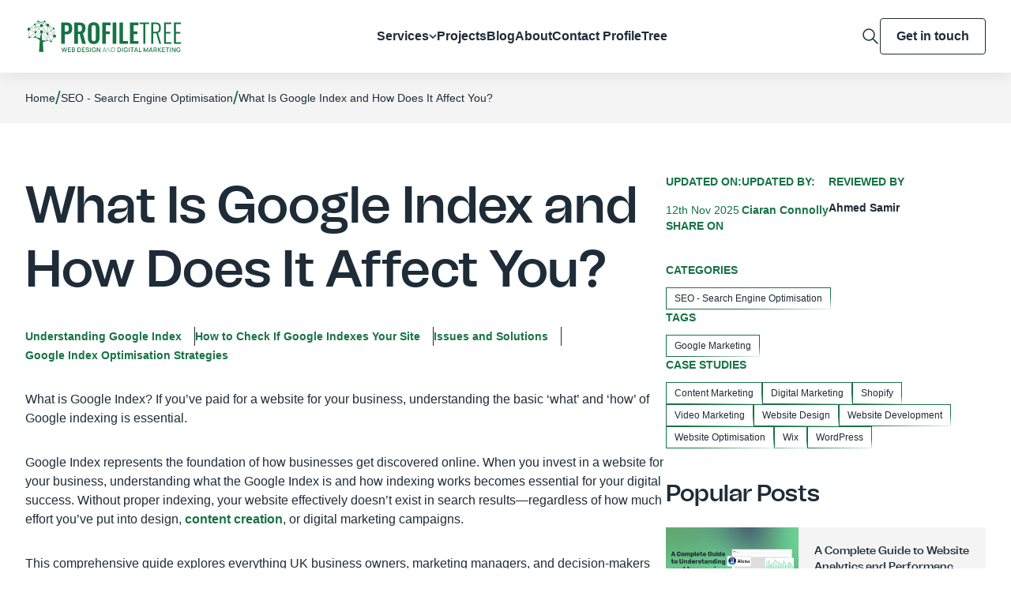

--- FILE ---
content_type: text/html; charset=UTF-8
request_url: https://profiletree.com/what-is-google-index/
body_size: 37510
content:
<!doctype html><html lang="en-GB" prefix="og: https://ogp.me/ns#"><head><meta charset="UTF-8"><meta content="width=device-width,initial-scale=1" name="viewport"><link href="https://gmpg.org/xfn/11" rel="profile"><script>(function(w,d,s,l,i){w[l]=w[l]||[];w[l].push({'gtm.start':
	new Date().getTime(),event:'gtm.js'});var f=d.getElementsByTagName(s)[0],
	j=d.createElement(s),dl=l!='dataLayer'?'&l='+l:'';j.async=true;j.src=
	'https://www.googletagmanager.com/gtm.js?id='+i+dl;f.parentNode.insertBefore(j,f);
	})(window,document,'script','dataLayer','GTM-NBRVJDM');</script>
	
	<script id="cookieyes" type="text/javascript" src="https://cdn-cookieyes.com/client_data/afed8c1b775dc76174aee9d7/script.js"></script>



<title>What Is Google Index? How It Affects Your Website Rankings</title><meta name="description" content="Discover what is Google Index?, how it works, and why it&#039;s critical for your website&#039;s visibility. Learn to check indexing status and improve rankings."/><meta name="robots" content="follow, index, max-snippet:-1, max-video-preview:-1, max-image-preview:large"/><link rel="canonical" href="https://profiletree.com/what-is-google-index/" /><meta property="og:locale" content="en_GB" /><meta property="og:type" content="article" /><meta property="og:title" content="What Is Google Index? How It Affects Your Website Rankings" /><meta property="og:description" content="Discover what is Google Index?, how it works, and why it&#039;s critical for your website&#039;s visibility. Learn to check indexing status and improve rankings." /><meta property="og:url" content="https://profiletree.com/what-is-google-index/" /><meta property="og:site_name" content="ProfileTree Web Design and Digital Marketing" /><meta property="article:publisher" content="https://www.facebook.com/ProfileTree/" /><meta property="article:tag" content="Google Marketing" /><meta property="article:section" content="SEO - Search Engine Optimisation" /><meta property="og:updated_time" content="2025-11-12T16:16:04+00:00" /><meta property="og:image" content="https://profiletree.com/wp-content/uploads/2025/11/What-Is-Google-Index-and-How-Does-It-Affect-You-scaled.webp" /><meta property="og:image:secure_url" content="https://profiletree.com/wp-content/uploads/2025/11/What-Is-Google-Index-and-How-Does-It-Affect-You-scaled.webp" /><meta property="og:image:width" content="640" /><meta property="og:image:height" content="427" /><meta property="og:image:alt" content="What Is Google Index" /><meta property="og:image:type" content="image/webp" /><meta property="og:video" content="https://www.youtube.com/embed/1paYEIbGZmA" /><meta property="video:duration" content="70" /><meta property="og:video" content="https://www.youtube.com/embed/mmzC3TH3Cbo" /><meta property="video:duration" content="84" /><meta property="og:video" content="https://www.youtube.com/embed/JkYKA3XNxWE" /><meta property="video:duration" content="76" /><meta property="ya:ovs:upload_date" content="2018-06-22T07:30:00-07:00" /><meta property="ya:ovs:allow_embed" content="true" /><meta name="twitter:card" content="summary_large_image" /><meta name="twitter:title" content="What Is Google Index? How It Affects Your Website Rankings" /><meta name="twitter:description" content="Discover what is Google Index?, how it works, and why it&#039;s critical for your website&#039;s visibility. Learn to check indexing status and improve rankings." /><meta name="twitter:site" content="@ProfileTree" /><meta name="twitter:creator" content="@ciaranconnolly" /><meta name="twitter:image" content="https://profiletree.com/wp-content/uploads/2025/11/What-Is-Google-Index-and-How-Does-It-Affect-You-scaled.webp" /><meta name="twitter:label1" content="Written by" /><meta name="twitter:data1" content="Ciaran Connolly" /><meta name="twitter:label2" content="Time to read" /><meta name="twitter:data2" content="23 minutes" />
<script type="application/ld+json" class="rank-math-schema-pro">{"@context":"https://schema.org","@graph":[[{"@context":"https://schema.org","@type":"SiteNavigationElement","@id":"#rank-math-toc","name":"Understanding Google Index ","url":"https://profiletree.com/what-is-google-index/#understanding-google-index-the-foundation-of-search-visibility-understanding-google-index"},{"@context":"https://schema.org","@type":"SiteNavigationElement","@id":"#rank-math-toc","name":"How to Check If Google Indexes Your Site ","url":"https://profiletree.com/what-is-google-index/#how-to-check-if-your-site-is-indexed-by-google-checking-index-status"},{"@context":"https://schema.org","@type":"SiteNavigationElement","@id":"#rank-math-toc","name":"Issues and Solutions ","url":"https://profiletree.com/what-is-google-index/#common-google-indexing-issues-and-solutions-common-indexing-issues"},{"@context":"https://schema.org","@type":"SiteNavigationElement","@id":"#rank-math-toc","name":"Google Index Optimisation Strategies ","url":"https://profiletree.com/what-is-google-index/#google-index-optimisation-strategies-for-uk-businesses-optimisation-strategies"}],{"@type":"Place","@id":"https://profiletree.com/#place","geo":{"@type":"GeoCoordinates","latitude":"54.6076204","longitude":"-5.9366914"},"hasMap":"https://www.google.com/maps/search/?api=1&amp;query=54.6076204,-5.9366914","address":{"@type":"PostalAddress","streetAddress":"McSweeney Centre, 31 Henry Place","addressLocality":"Belfast","addressRegion":"Antrim","postalCode":"BT15 2AY","addressCountry":"United Kingdom"}},{"@type":["LocalBusiness","Organization"],"@id":"https://profiletree.com/#organization","name":"ProfileTree Web Design and Digital Marketing","url":"https://profiletree.com/","sameAs":["https://www.facebook.com/ProfileTree/","https://twitter.com/ProfileTree","https://www.instagram.com/profiletree/","https://www.linkedin.com/company/profiletree/","https://www.youtube.com/user/ProfileTree","https://maps.app.goo.gl/hJo9g2ifF1cX9uXU9","https://www.yelp.com/biz/profiletree-belfast-3","https://www.trustpilot.com/review/www.profiletree.com","https://www.pinterest.co.uk/profiletree/","https://find-and-update.company-information.service.gov.uk/company/NI665548","https://www.wix.com/marketplace/wix-partner/profiletree","https://www.communityni.org/organisation/profiletree-web-design-and-digital-marketing-ltd","https://www.cloudways.com/en/agency-partner/profiletree"],"email":"hello@profiletree.com","address":{"@type":"PostalAddress","streetAddress":"McSweeney Centre, 31 Henry Place","addressLocality":"Belfast","addressRegion":"Antrim","postalCode":"BT15 2AY","addressCountry":"United Kingdom"},"logo":{"@type":"ImageObject","@id":"https://profiletree.com/#logo","url":"https://profiletree.com/wp-content/uploads/2025/07/svgexport-1-35.png","contentUrl":"https://profiletree.com/wp-content/uploads/2025/07/svgexport-1-35.png","caption":"ProfileTree Web Design and Digital Marketing","inLanguage":"en-GB","width":"200","height":"41"},"priceRange":"$$","openingHours":["Monday,Tuesday,Wednesday,Thursday,Friday 09:00-17:00","Saturday,Sunday Closed"],"location":{"@id":"https://profiletree.com/#place"},"image":{"@id":"https://profiletree.com/#logo"},"telephone":"+442895680364"},{"@type":"WebSite","@id":"https://profiletree.com/#website","url":"https://profiletree.com","name":"ProfileTree Web Design and Digital Marketing","alternateName":"ProfileTree","publisher":{"@id":"https://profiletree.com/#organization"},"inLanguage":"en-GB"},{"@type":"ImageObject","@id":"https://profiletree.com/wp-content/uploads/2025/11/What-Is-Google-Index-and-How-Does-It-Affect-You-scaled.webp","url":"https://profiletree.com/wp-content/uploads/2025/11/What-Is-Google-Index-and-How-Does-It-Affect-You-scaled.webp","width":"2560","height":"1707","caption":"What Is Google Index","inLanguage":"en-GB"},{"@type":"BreadcrumbList","@id":"https://profiletree.com/what-is-google-index/#breadcrumb","itemListElement":[{"@type":"ListItem","position":"1","item":{"@id":"https://profiletree.com/","name":"Home"}},{"@type":"ListItem","position":"2","item":{"@id":"https://profiletree.com/category/seo/","name":"SEO - Search Engine Optimisation"}},{"@type":"ListItem","position":"3","item":{"@id":"https://profiletree.com/what-is-google-index/","name":"What Is Google Index and How Does It Affect You?"}}]},{"@type":"WebPage","@id":"https://profiletree.com/what-is-google-index/#webpage","url":"https://profiletree.com/what-is-google-index/","name":"What Is Google Index? How It Affects Your Website Rankings","datePublished":"2025-11-11T08:06:12+00:00","dateModified":"2025-11-12T16:16:04+00:00","isPartOf":{"@id":"https://profiletree.com/#website"},"primaryImageOfPage":{"@id":"https://profiletree.com/wp-content/uploads/2025/11/What-Is-Google-Index-and-How-Does-It-Affect-You-scaled.webp"},"inLanguage":"en-GB","breadcrumb":{"@id":"https://profiletree.com/what-is-google-index/#breadcrumb"},"reviewedBy":{"@type":"Person","name":"Ahmed Samir","description":"Ahmed Samir is a seasoned content writer whose passion for storytelling and keen eye for detail infuse life into every piece he creates. With a background in literature and a penchant for research, Ahmed seamlessly weaves together words that captivate and engage audiences across diverse platforms. He is passionate about crafting informative articles and persuasive copy tailored to meet the unique needs of his clients.","url":"https://profiletree.com/what-is-google-index/"}},{"@type":"VideoObject","name":"What Is Google Index? Vital Element for Successful Website","description":"Google Index is a large database that Google uses to store information on each website that has been \u2018scanned\u2019 by Google before it is added to search results...","uploadDate":"2018-06-22T07:30:00-07:00","thumbnailUrl":"https://profiletree.com/wp-content/uploads/2025/11/What-Is-Google-Index-and-How-Does-It-Affect-You-scaled.webp","embedUrl":"https://www.youtube.com/embed/1paYEIbGZmA","duration":"PT1M10S","width":"1280","height":"720","isFamilyFriendly":"True","@id":"https://profiletree.com/what-is-google-index/#schema-6471052","isPartOf":{"@id":"https://profiletree.com/what-is-google-index/#webpage"},"publisher":{"@id":"https://profiletree.com/#organization"},"inLanguage":"en-GB","mainEntityOfPage":{"@id":"https://profiletree.com/what-is-google-index/#webpage"}},{"@type":"VideoObject","name":"What Is Google My Business? How to Get My Business on Google?","description":"Google My Business, Think of it as a shop window Google opened up for your business details in their search results, meaning some great FREE benefits ready t...","uploadDate":"2018-06-18T04:30:03-07:00","thumbnailUrl":"https://profiletree.com/wp-content/uploads/2025/11/what-is-google-my-business-how-t.jpg","embedUrl":"https://www.youtube.com/embed/mmzC3TH3Cbo","duration":"PT1M24S","width":"1280","height":"720","isFamilyFriendly":"True","@id":"https://profiletree.com/what-is-google-index/#schema-9043626","isPartOf":{"@id":"https://profiletree.com/what-is-google-index/#webpage"},"publisher":{"@id":"https://profiletree.com/#organization"},"inLanguage":"en-GB"},{"@type":"VideoObject","name":"What Is Google Search? The Most Searched Thing on Google!","description":"The Google Search console lets you find out how whatever you share on the internet is found by those who are looking for it.Search console provides  the data...","uploadDate":"2018-06-15T08:00:02-07:00","thumbnailUrl":"https://profiletree.com/wp-content/uploads/2025/11/what-is-google-search-the-most-s-1.jpg","embedUrl":"https://www.youtube.com/embed/JkYKA3XNxWE","duration":"PT1M16S","width":"1280","height":"720","isFamilyFriendly":"True","@id":"https://profiletree.com/what-is-google-index/#schema-9043627","isPartOf":{"@id":"https://profiletree.com/what-is-google-index/#webpage"},"publisher":{"@id":"https://profiletree.com/#organization"},"inLanguage":"en-GB"}]}</script>


<link rel='dns-prefetch' href='//cdn.jsdelivr.net' /><link rel="alternate" type="application/rss+xml" title="ProfileTree &raquo; Feed" href="https://profiletree.com/feed/" /><link rel="alternate" type="application/rss+xml" title="ProfileTree &raquo; Comments Feed" href="https://profiletree.com/comments/feed/" /><link rel="alternate" type="application/rss+xml" title="ProfileTree &raquo; What Is Google Index and How Does It Affect You? Comments Feed" href="https://profiletree.com/what-is-google-index/feed/" /><link rel="alternate" title="oEmbed (JSON)" type="application/json+oembed" href="https://profiletree.com/wp-json/oembed/1.0/embed?url=https%3A%2F%2Fprofiletree.com%2Fwhat-is-google-index%2F" /><link rel="alternate" title="oEmbed (XML)" type="text/xml+oembed" href="https://profiletree.com/wp-json/oembed/1.0/embed?url=https%3A%2F%2Fprofiletree.com%2Fwhat-is-google-index%2F&#038;format=xml" />
<style id='wp-img-auto-sizes-contain-inline-css'>
img:is([sizes=auto i],[sizes^="auto," i]){contain-intrinsic-size:3000px 1500px}
/*# sourceURL=wp-img-auto-sizes-contain-inline-css */
</style>
<style id='wp-emoji-styles-inline-css'>

	img.wp-smiley, img.emoji {
		display: inline !important;
		border: none !important;
		box-shadow: none !important;
		height: 1em !important;
		width: 1em !important;
		margin: 0 0.07em !important;
		vertical-align: -0.1em !important;
		background: none !important;
		padding: 0 !important;
	}
/*# sourceURL=wp-emoji-styles-inline-css */
</style>
<style id='wp-block-library-inline-css'>
:root{--wp-block-synced-color:#7a00df;--wp-block-synced-color--rgb:122,0,223;--wp-bound-block-color:var(--wp-block-synced-color);--wp-editor-canvas-background:#ddd;--wp-admin-theme-color:#007cba;--wp-admin-theme-color--rgb:0,124,186;--wp-admin-theme-color-darker-10:#006ba1;--wp-admin-theme-color-darker-10--rgb:0,107,160.5;--wp-admin-theme-color-darker-20:#005a87;--wp-admin-theme-color-darker-20--rgb:0,90,135;--wp-admin-border-width-focus:2px}@media (min-resolution:192dpi){:root{--wp-admin-border-width-focus:1.5px}}.wp-element-button{cursor:pointer}:root .has-very-light-gray-background-color{background-color:#eee}:root .has-very-dark-gray-background-color{background-color:#313131}:root .has-very-light-gray-color{color:#eee}:root .has-very-dark-gray-color{color:#313131}:root .has-vivid-green-cyan-to-vivid-cyan-blue-gradient-background{background:linear-gradient(135deg,#00d084,#0693e3)}:root .has-purple-crush-gradient-background{background:linear-gradient(135deg,#34e2e4,#4721fb 50%,#ab1dfe)}:root .has-hazy-dawn-gradient-background{background:linear-gradient(135deg,#faaca8,#dad0ec)}:root .has-subdued-olive-gradient-background{background:linear-gradient(135deg,#fafae1,#67a671)}:root .has-atomic-cream-gradient-background{background:linear-gradient(135deg,#fdd79a,#004a59)}:root .has-nightshade-gradient-background{background:linear-gradient(135deg,#330968,#31cdcf)}:root .has-midnight-gradient-background{background:linear-gradient(135deg,#020381,#2874fc)}:root{--wp--preset--font-size--normal:16px;--wp--preset--font-size--huge:42px}.has-regular-font-size{font-size:1em}.has-larger-font-size{font-size:2.625em}.has-normal-font-size{font-size:var(--wp--preset--font-size--normal)}.has-huge-font-size{font-size:var(--wp--preset--font-size--huge)}.has-text-align-center{text-align:center}.has-text-align-left{text-align:left}.has-text-align-right{text-align:right}.has-fit-text{white-space:nowrap!important}#end-resizable-editor-section{display:none}.aligncenter{clear:both}.items-justified-left{justify-content:flex-start}.items-justified-center{justify-content:center}.items-justified-right{justify-content:flex-end}.items-justified-space-between{justify-content:space-between}.screen-reader-text{border:0;clip-path:inset(50%);height:1px;margin:-1px;overflow:hidden;padding:0;position:absolute;width:1px;word-wrap:normal!important}.screen-reader-text:focus{background-color:#ddd;clip-path:none;color:#444;display:block;font-size:1em;height:auto;left:5px;line-height:normal;padding:15px 23px 14px;text-decoration:none;top:5px;width:auto;z-index:100000}html :where(.has-border-color){border-style:solid}html :where([style*=border-top-color]){border-top-style:solid}html :where([style*=border-right-color]){border-right-style:solid}html :where([style*=border-bottom-color]){border-bottom-style:solid}html :where([style*=border-left-color]){border-left-style:solid}html :where([style*=border-width]){border-style:solid}html :where([style*=border-top-width]){border-top-style:solid}html :where([style*=border-right-width]){border-right-style:solid}html :where([style*=border-bottom-width]){border-bottom-style:solid}html :where([style*=border-left-width]){border-left-style:solid}html :where(img[class*=wp-image-]){height:auto;max-width:100%}:where(figure){margin:0 0 1em}html :where(.is-position-sticky){--wp-admin--admin-bar--position-offset:var(--wp-admin--admin-bar--height,0px)}@media screen and (max-width:600px){html :where(.is-position-sticky){--wp-admin--admin-bar--position-offset:0px}}

/*# sourceURL=wp-block-library-inline-css */
</style><style id='wp-block-heading-inline-css'>
h1:where(.wp-block-heading).has-background,h2:where(.wp-block-heading).has-background,h3:where(.wp-block-heading).has-background,h4:where(.wp-block-heading).has-background,h5:where(.wp-block-heading).has-background,h6:where(.wp-block-heading).has-background{padding:1.25em 2.375em}h1.has-text-align-left[style*=writing-mode]:where([style*=vertical-lr]),h1.has-text-align-right[style*=writing-mode]:where([style*=vertical-rl]),h2.has-text-align-left[style*=writing-mode]:where([style*=vertical-lr]),h2.has-text-align-right[style*=writing-mode]:where([style*=vertical-rl]),h3.has-text-align-left[style*=writing-mode]:where([style*=vertical-lr]),h3.has-text-align-right[style*=writing-mode]:where([style*=vertical-rl]),h4.has-text-align-left[style*=writing-mode]:where([style*=vertical-lr]),h4.has-text-align-right[style*=writing-mode]:where([style*=vertical-rl]),h5.has-text-align-left[style*=writing-mode]:where([style*=vertical-lr]),h5.has-text-align-right[style*=writing-mode]:where([style*=vertical-rl]),h6.has-text-align-left[style*=writing-mode]:where([style*=vertical-lr]),h6.has-text-align-right[style*=writing-mode]:where([style*=vertical-rl]){rotate:180deg}
/*# sourceURL=https://profiletree.com/wp-includes/blocks/heading/style.min.css */
</style>
<style id='wp-block-image-inline-css'>
.wp-block-image>a,.wp-block-image>figure>a{display:inline-block}.wp-block-image img{box-sizing:border-box;height:auto;max-width:100%;vertical-align:bottom}@media not (prefers-reduced-motion){.wp-block-image img.hide{visibility:hidden}.wp-block-image img.show{animation:show-content-image .4s}}.wp-block-image[style*=border-radius] img,.wp-block-image[style*=border-radius]>a{border-radius:inherit}.wp-block-image.has-custom-border img{box-sizing:border-box}.wp-block-image.aligncenter{text-align:center}.wp-block-image.alignfull>a,.wp-block-image.alignwide>a{width:100%}.wp-block-image.alignfull img,.wp-block-image.alignwide img{height:auto;width:100%}.wp-block-image .aligncenter,.wp-block-image .alignleft,.wp-block-image .alignright,.wp-block-image.aligncenter,.wp-block-image.alignleft,.wp-block-image.alignright{display:table}.wp-block-image .aligncenter>figcaption,.wp-block-image .alignleft>figcaption,.wp-block-image .alignright>figcaption,.wp-block-image.aligncenter>figcaption,.wp-block-image.alignleft>figcaption,.wp-block-image.alignright>figcaption{caption-side:bottom;display:table-caption}.wp-block-image .alignleft{float:left;margin:.5em 1em .5em 0}.wp-block-image .alignright{float:right;margin:.5em 0 .5em 1em}.wp-block-image .aligncenter{margin-left:auto;margin-right:auto}.wp-block-image :where(figcaption){margin-bottom:1em;margin-top:.5em}.wp-block-image.is-style-circle-mask img{border-radius:9999px}@supports ((-webkit-mask-image:none) or (mask-image:none)) or (-webkit-mask-image:none){.wp-block-image.is-style-circle-mask img{border-radius:0;-webkit-mask-image:url('data:image/svg+xml;utf8,<svg viewBox="0 0 100 100" xmlns="http://www.w3.org/2000/svg"><circle cx="50" cy="50" r="50"/></svg>');mask-image:url('data:image/svg+xml;utf8,<svg viewBox="0 0 100 100" xmlns="http://www.w3.org/2000/svg"><circle cx="50" cy="50" r="50"/></svg>');mask-mode:alpha;-webkit-mask-position:center;mask-position:center;-webkit-mask-repeat:no-repeat;mask-repeat:no-repeat;-webkit-mask-size:contain;mask-size:contain}}:root :where(.wp-block-image.is-style-rounded img,.wp-block-image .is-style-rounded img){border-radius:9999px}.wp-block-image figure{margin:0}.wp-lightbox-container{display:flex;flex-direction:column;position:relative}.wp-lightbox-container img{cursor:zoom-in}.wp-lightbox-container img:hover+button{opacity:1}.wp-lightbox-container button{align-items:center;backdrop-filter:blur(16px) saturate(180%);background-color:#5a5a5a40;border:none;border-radius:4px;cursor:zoom-in;display:flex;height:20px;justify-content:center;opacity:0;padding:0;position:absolute;right:16px;text-align:center;top:16px;width:20px;z-index:100}@media not (prefers-reduced-motion){.wp-lightbox-container button{transition:opacity .2s ease}}.wp-lightbox-container button:focus-visible{outline:3px auto #5a5a5a40;outline:3px auto -webkit-focus-ring-color;outline-offset:3px}.wp-lightbox-container button:hover{cursor:pointer;opacity:1}.wp-lightbox-container button:focus{opacity:1}.wp-lightbox-container button:focus,.wp-lightbox-container button:hover,.wp-lightbox-container button:not(:hover):not(:active):not(.has-background){background-color:#5a5a5a40;border:none}.wp-lightbox-overlay{box-sizing:border-box;cursor:zoom-out;height:100vh;left:0;overflow:hidden;position:fixed;top:0;visibility:hidden;width:100%;z-index:100000}.wp-lightbox-overlay .close-button{align-items:center;cursor:pointer;display:flex;justify-content:center;min-height:40px;min-width:40px;padding:0;position:absolute;right:calc(env(safe-area-inset-right) + 16px);top:calc(env(safe-area-inset-top) + 16px);z-index:5000000}.wp-lightbox-overlay .close-button:focus,.wp-lightbox-overlay .close-button:hover,.wp-lightbox-overlay .close-button:not(:hover):not(:active):not(.has-background){background:none;border:none}.wp-lightbox-overlay .lightbox-image-container{height:var(--wp--lightbox-container-height);left:50%;overflow:hidden;position:absolute;top:50%;transform:translate(-50%,-50%);transform-origin:top left;width:var(--wp--lightbox-container-width);z-index:9999999999}.wp-lightbox-overlay .wp-block-image{align-items:center;box-sizing:border-box;display:flex;height:100%;justify-content:center;margin:0;position:relative;transform-origin:0 0;width:100%;z-index:3000000}.wp-lightbox-overlay .wp-block-image img{height:var(--wp--lightbox-image-height);min-height:var(--wp--lightbox-image-height);min-width:var(--wp--lightbox-image-width);width:var(--wp--lightbox-image-width)}.wp-lightbox-overlay .wp-block-image figcaption{display:none}.wp-lightbox-overlay button{background:none;border:none}.wp-lightbox-overlay .scrim{background-color:#fff;height:100%;opacity:.9;position:absolute;width:100%;z-index:2000000}.wp-lightbox-overlay.active{visibility:visible}@media not (prefers-reduced-motion){.wp-lightbox-overlay.active{animation:turn-on-visibility .25s both}.wp-lightbox-overlay.active img{animation:turn-on-visibility .35s both}.wp-lightbox-overlay.show-closing-animation:not(.active){animation:turn-off-visibility .35s both}.wp-lightbox-overlay.show-closing-animation:not(.active) img{animation:turn-off-visibility .25s both}.wp-lightbox-overlay.zoom.active{animation:none;opacity:1;visibility:visible}.wp-lightbox-overlay.zoom.active .lightbox-image-container{animation:lightbox-zoom-in .4s}.wp-lightbox-overlay.zoom.active .lightbox-image-container img{animation:none}.wp-lightbox-overlay.zoom.active .scrim{animation:turn-on-visibility .4s forwards}.wp-lightbox-overlay.zoom.show-closing-animation:not(.active){animation:none}.wp-lightbox-overlay.zoom.show-closing-animation:not(.active) .lightbox-image-container{animation:lightbox-zoom-out .4s}.wp-lightbox-overlay.zoom.show-closing-animation:not(.active) .lightbox-image-container img{animation:none}.wp-lightbox-overlay.zoom.show-closing-animation:not(.active) .scrim{animation:turn-off-visibility .4s forwards}}@keyframes show-content-image{0%{visibility:hidden}99%{visibility:hidden}to{visibility:visible}}@keyframes turn-on-visibility{0%{opacity:0}to{opacity:1}}@keyframes turn-off-visibility{0%{opacity:1;visibility:visible}99%{opacity:0;visibility:visible}to{opacity:0;visibility:hidden}}@keyframes lightbox-zoom-in{0%{transform:translate(calc((-100vw + var(--wp--lightbox-scrollbar-width))/2 + var(--wp--lightbox-initial-left-position)),calc(-50vh + var(--wp--lightbox-initial-top-position))) scale(var(--wp--lightbox-scale))}to{transform:translate(-50%,-50%) scale(1)}}@keyframes lightbox-zoom-out{0%{transform:translate(-50%,-50%) scale(1);visibility:visible}99%{visibility:visible}to{transform:translate(calc((-100vw + var(--wp--lightbox-scrollbar-width))/2 + var(--wp--lightbox-initial-left-position)),calc(-50vh + var(--wp--lightbox-initial-top-position))) scale(var(--wp--lightbox-scale));visibility:hidden}}
/*# sourceURL=https://profiletree.com/wp-includes/blocks/image/style.min.css */
</style>
<style id='wp-block-list-inline-css'>
ol,ul{box-sizing:border-box}:root :where(.wp-block-list.has-background){padding:1.25em 2.375em}
/*# sourceURL=https://profiletree.com/wp-includes/blocks/list/style.min.css */
</style>
<style id='wp-block-embed-inline-css'>
.wp-block-embed.alignleft,.wp-block-embed.alignright,.wp-block[data-align=left]>[data-type="core/embed"],.wp-block[data-align=right]>[data-type="core/embed"]{max-width:360px;width:100%}.wp-block-embed.alignleft .wp-block-embed__wrapper,.wp-block-embed.alignright .wp-block-embed__wrapper,.wp-block[data-align=left]>[data-type="core/embed"] .wp-block-embed__wrapper,.wp-block[data-align=right]>[data-type="core/embed"] .wp-block-embed__wrapper{min-width:280px}.wp-block-cover .wp-block-embed{min-height:240px;min-width:320px}.wp-block-embed{overflow-wrap:break-word}.wp-block-embed :where(figcaption){margin-bottom:1em;margin-top:.5em}.wp-block-embed iframe{max-width:100%}.wp-block-embed__wrapper{position:relative}.wp-embed-responsive .wp-has-aspect-ratio .wp-block-embed__wrapper:before{content:"";display:block;padding-top:50%}.wp-embed-responsive .wp-has-aspect-ratio iframe{bottom:0;height:100%;left:0;position:absolute;right:0;top:0;width:100%}.wp-embed-responsive .wp-embed-aspect-21-9 .wp-block-embed__wrapper:before{padding-top:42.85%}.wp-embed-responsive .wp-embed-aspect-18-9 .wp-block-embed__wrapper:before{padding-top:50%}.wp-embed-responsive .wp-embed-aspect-16-9 .wp-block-embed__wrapper:before{padding-top:56.25%}.wp-embed-responsive .wp-embed-aspect-4-3 .wp-block-embed__wrapper:before{padding-top:75%}.wp-embed-responsive .wp-embed-aspect-1-1 .wp-block-embed__wrapper:before{padding-top:100%}.wp-embed-responsive .wp-embed-aspect-9-16 .wp-block-embed__wrapper:before{padding-top:177.77%}.wp-embed-responsive .wp-embed-aspect-1-2 .wp-block-embed__wrapper:before{padding-top:200%}
/*# sourceURL=https://profiletree.com/wp-includes/blocks/embed/style.min.css */
</style>
<style id='wp-block-paragraph-inline-css'>
.is-small-text{font-size:.875em}.is-regular-text{font-size:1em}.is-large-text{font-size:2.25em}.is-larger-text{font-size:3em}.has-drop-cap:not(:focus):first-letter{float:left;font-size:8.4em;font-style:normal;font-weight:100;line-height:.68;margin:.05em .1em 0 0;text-transform:uppercase}body.rtl .has-drop-cap:not(:focus):first-letter{float:none;margin-left:.1em}p.has-drop-cap.has-background{overflow:hidden}:root :where(p.has-background){padding:1.25em 2.375em}:where(p.has-text-color:not(.has-link-color)) a{color:inherit}p.has-text-align-left[style*="writing-mode:vertical-lr"],p.has-text-align-right[style*="writing-mode:vertical-rl"]{rotate:180deg}
/*# sourceURL=https://profiletree.com/wp-includes/blocks/paragraph/style.min.css */
</style>

<style id='classic-theme-styles-inline-css'>
/*! This file is auto-generated */
.wp-block-button__link{color:#fff;background-color:#32373c;border-radius:9999px;box-shadow:none;text-decoration:none;padding:calc(.667em + 2px) calc(1.333em + 2px);font-size:1.125em}.wp-block-file__button{background:#32373c;color:#fff;text-decoration:none}
/*# sourceURL=/wp-includes/css/classic-themes.min.css */
</style>
<link rel='stylesheet' id='profiletree-css' href='https://profiletree.com/wp-content/themes/profiletree/style.css?ver=1.3.8' media='all' /><link rel='stylesheet' id='profiletree-theme-css' href='https://profiletree.com/wp-content/themes/profiletree/css/theme.css?ver=1.3.8' media='all' /><link rel='stylesheet' id='profiletree-custom-css' href='https://profiletree.com/wp-content/themes/profiletree/css/custom.css?ver=1.3.8' media='all' /><link rel='stylesheet' id='slick-css' href='https://profiletree.com/wp-content/themes/profiletree/css/slick.css?ver=1.3.8' media='all' />
<style id='rocket-lazyload-inline-css'>
.rll-youtube-player{position:relative;padding-bottom:56.23%;height:0;overflow:hidden;max-width:100%;}.rll-youtube-player:focus-within{outline: 2px solid currentColor;outline-offset: 5px;}.rll-youtube-player iframe{position:absolute;top:0;left:0;width:100%;height:100%;z-index:100;background:0 0}.rll-youtube-player img{bottom:0;display:block;left:0;margin:auto;max-width:100%;width:100%;position:absolute;right:0;top:0;border:none;height:auto;-webkit-transition:.4s all;-moz-transition:.4s all;transition:.4s all}.rll-youtube-player img:hover{-webkit-filter:brightness(75%)}.rll-youtube-player .play{height:100%;width:100%;left:0;top:0;position:absolute;background:url(https://profiletree.com/wp-content/plugins/wp-rocket/assets/img/youtube.png) no-repeat center;background-color: transparent !important;cursor:pointer;border:none;}
/*# sourceURL=rocket-lazyload-inline-css */
</style>
<script src="https://profiletree.com/wp-includes/js/jquery/jquery.min.js?ver=3.7.1" id="jquery-core-js"></script>
<script src="https://profiletree.com/wp-includes/js/jquery/jquery-migrate.min.js?ver=3.4.1" id="jquery-migrate-js"></script>
<script src="https://profiletree.com/wp-content/themes/profiletree/js/slick.min.js" id="slick-js"></script>
<script defer src="https://cdn.jsdelivr.net/npm/alpinejs@3.x.x/dist/cdn.min.js" id="alpine-js"></script>
<link rel="https://api.w.org/" href="https://profiletree.com/wp-json/" /><link rel="alternate" title="JSON" type="application/json" href="https://profiletree.com/wp-json/wp/v2/posts/52650" /><meta name="generator" content="WordPress 6.9" /><link rel='shortlink' href='https://profiletree.com/?p=52650' /><link rel="pingback" href="https://profiletree.com/xmlrpc.php">	<style>
		:root {
			--clr-primary: #177344;
			--clr-dark: #ffffff;
			--clr-dark-500: #f4f4f4;
			--clr-text: #1E2C38;
		}
	</style>
	<link rel="icon" href="https://profiletree.com/wp-content/uploads/2024/02/cropped-ProfileTree-Favicon-32x32.png" sizes="32x32" /><link rel="icon" href="https://profiletree.com/wp-content/uploads/2024/02/cropped-ProfileTree-Favicon-192x192.png" sizes="192x192" /><link rel="apple-touch-icon" href="https://profiletree.com/wp-content/uploads/2024/02/cropped-ProfileTree-Favicon-180x180.png" /><meta name="msapplication-TileImage" content="https://profiletree.com/wp-content/uploads/2024/02/cropped-ProfileTree-Favicon-270x270.png" /><noscript><style id="rocket-lazyload-nojs-css">.rll-youtube-player, [data-lazy-src]{display:none !important;}</style></noscript><link rel='stylesheet' id='rank-math-toc-block-css' href='https://profiletree.com/wp-content/plugins/seo-by-rank-math/includes/modules/schema/blocks/toc/assets/css/toc_list_style.css?ver=1.0.261' media='all' />
</head><body class="wp-singular post-template-default single single-post postid-52650 single-format-standard wp-custom-logo wp-theme-profiletree overflow-x-hidden"><div class="main-content max-w-full w-full"id="page"><a class="sr-only"href="#primary">Skip to content</a><div id="mega-menu-mobile-container" x-data="{ open: false }"><div
		id="mega-menu-mobile"
		class="w-full bg-dark-color-500 py-10 md:py-16 absolute md:fixed shadow-lg z-20 top-[92px]"
		x-show="open"
		x-on:menu-open.window="open = ! open"
		x-cloak
	><div class="container"><div class="clone | border-b border-neutral-200 mb-6 xl:hidden"></div><div class="grid sm:grid-cols-2 md:grid-flow-col md:auto-cols-fr items-start gap-10"><div class="grid gap-6"><div><a href="/marketing-agency-services/web-design-development-services/" class="text-primary-color text-sm font-extrabold uppercase" target="" title="Learn about our Website Services">Website Services</a></div><ul class="grid gap-2 text-base sm:text-lg lg:text-xl"><li><a href="/services/website-design/" class="hover:text-primary-color" target="" title="Learn about our Web Design Agency">Web Design Agency</a></li><li><a href="/services/website-development/" class="hover:text-primary-color" target="" title="Learn about our Web Development">Web Development</a></li><li><a href="/services/website-hosting-management/" class="hover:text-primary-color" target="" title="Learn about our Website Hosting">Website Hosting</a></li></ul></div><div class="grid gap-6"><div><a href="/marketing-agency-services/digital-marketing-services/" class="text-primary-color text-sm font-extrabold uppercase" target="" title="Learn about our DIGITAL MARKETING SERVICES">DIGITAL MARKETING SERVICES</a></div><ul class="grid gap-2 text-base sm:text-lg lg:text-xl"><li><a href="/services/digital-strategy/" class="hover:text-primary-color" target="" title="Learn about our Digital Marketing Strategy">Digital Marketing Strategy</a></li><li><a href="/services/social-media-marketing/" class="hover:text-primary-color" target="" title="Learn about our Social Media Marketing">Social Media Marketing</a></li><li><a href="/services/digital-training/" class="hover:text-primary-color" target="" title="Learn about our Digital Marketing Training">Digital Marketing Training</a></li></ul></div><div class="grid gap-6"><div><a href="/marketing-agency-services/content-marketing-services/" class="text-primary-color text-sm font-extrabold uppercase" target="" title="Learn about our CONTENT MARKETING SERVICES">CONTENT MARKETING SERVICES</a></div><ul class="grid gap-2 text-base sm:text-lg lg:text-xl"><li><a href="/services/video-marketing/" class="hover:text-primary-color" target="" title="Learn about our Video Production">Video Production</a></li><li><a href="/services/content-marketing/" class="hover:text-primary-color" target="" title="Learn about our Content Marketing">Content Marketing</a></li><li><a href="/services/search-engine-optimisation/" class="hover:text-primary-color" target="" title="Learn about our SEO Agency">SEO Agency</a></li></ul></div><div class="grid gap-6"><div><a href="/marketing-agency-services/ai-transformation/" class="text-primary-color text-sm font-extrabold uppercase" target="" title="Learn about our AI Transformation">AI Transformation</a></div><ul class="grid gap-2 text-base sm:text-lg lg:text-xl"><li><a href="/services/ai-chatbots/" class="hover:text-primary-color" target="" title="Learn about our AI Powered Chatbots">AI Powered Chatbots</a></li><li><a href="/services/ai-enhancing-marketing/" class="hover:text-primary-color" target="" title="Learn about our AI Enhanced Marketing">AI Enhanced Marketing</a></li><li><a href="/marketing-agency-services/ai-training/" class="hover:text-primary-color" target="" title="Learn about our AI Business Training">AI Business Training</a></li></ul></div></div></div></div></div><div
	id="mega-menu-container"
	class="w-full bg-dark-color-500 py-10 md:py-16 absolute md:fixed shadow-lg z-40 hidden top-[92px]"
><div class="container"><div class="clone | border-b border-neutral-200 mb-6 xl:hidden"></div><div class="grid sm:grid-cols-2 md:grid-flow-col md:auto-cols-fr items-start gap-10"><div class="grid gap-6"><div><a href="/marketing-agency-services/web-design-development-services/" class="text-primary-color text-sm font-extrabold uppercase" target="" title="Learn about our Website Services">Website Services</a></div><ul class="grid gap-2 text-base sm:text-lg lg:text-xl"><li><a href="/services/website-design/" class="hover:text-primary-color" target="" title="Learn about our Web Design Agency">Web Design Agency</a></li><li><a href="/services/website-development/" class="hover:text-primary-color" target="" title="Learn about our Web Development">Web Development</a></li><li><a href="/services/website-hosting-management/" class="hover:text-primary-color" target="" title="Learn about our Website Hosting">Website Hosting</a></li></ul></div><div class="grid gap-6"><div><a href="/marketing-agency-services/digital-marketing-services/" class="text-primary-color text-sm font-extrabold uppercase" target="" title="Learn about our DIGITAL MARKETING SERVICES">DIGITAL MARKETING SERVICES</a></div><ul class="grid gap-2 text-base sm:text-lg lg:text-xl"><li><a href="/services/digital-strategy/" class="hover:text-primary-color" target="" title="Learn about our Digital Marketing Strategy">Digital Marketing Strategy</a></li><li><a href="/services/social-media-marketing/" class="hover:text-primary-color" target="" title="Learn about our Social Media Marketing">Social Media Marketing</a></li><li><a href="/services/digital-training/" class="hover:text-primary-color" target="" title="Learn about our Digital Marketing Training">Digital Marketing Training</a></li></ul></div><div class="grid gap-6"><div><a href="/marketing-agency-services/content-marketing-services/" class="text-primary-color text-sm font-extrabold uppercase" target="" title="Learn about our CONTENT MARKETING SERVICES">CONTENT MARKETING SERVICES</a></div><ul class="grid gap-2 text-base sm:text-lg lg:text-xl"><li><a href="/services/video-marketing/" class="hover:text-primary-color" target="" title="Learn about our Video Production">Video Production</a></li><li><a href="/services/content-marketing/" class="hover:text-primary-color" target="" title="Learn about our Content Marketing">Content Marketing</a></li><li><a href="/services/search-engine-optimisation/" class="hover:text-primary-color" target="" title="Learn about our SEO Agency">SEO Agency</a></li></ul></div><div class="grid gap-6"><div><a href="/marketing-agency-services/ai-transformation/" class="text-primary-color text-sm font-extrabold uppercase" target="" title="Learn about our AI Transformation">AI Transformation</a></div><ul class="grid gap-2 text-base sm:text-lg lg:text-xl"><li><a href="/services/ai-chatbots/" class="hover:text-primary-color" target="" title="Learn about our AI Powered Chatbots">AI Powered Chatbots</a></li><li><a href="/services/ai-enhancing-marketing/" class="hover:text-primary-color" target="" title="Learn about our AI Enhanced Marketing">AI Enhanced Marketing</a></li><li><a href="/marketing-agency-services/ai-training/" class="hover:text-primary-color" target="" title="Learn about our AI Business Training">AI Business Training</a></li></ul></div></div></div></div><header id="site-header" class="site-header | w-full shadow-header relative z-10"><div x-data="{ open: false }"><div
		class="w-full h-full grid items-center bg-dark-color-500 absolute top-0 z-30"
		x-show="open"
		x-on:search-open.window="open = ! open"
		@click.outside="open = false"
		x-transition:enter="transition ease-out duration-300"
		x-transition:enter-start="translate-x-full"
		x-transition:enter-end="translate-x-0"
		x-transition:leave="transition ease-in duration-300"
		x-transition:leave-start="translate-x-0"
		x-transition:leave-end="translate-x-full"
		x-cloak
		><div class="container"><div class="flex items-center gap-2"><form id="searchform" class="search-form | w-full flex justify-between items-center" method="get" action="https://profiletree.com/" accept-charset="utf-8"><input type="text" class="search-input shadow-border-none | w-full border-none focus:border-none focus:outline-none focus:ring-0 bg-transparent px-0" name="s" autocomplete="off" placeholder="Search..." value=""><button class="search-submit | w-6 h-6" type="submit"><svg viewBox="0 0 32 32" fill="none" xmlns="http://www.w3.org/2000/svg"><path d="M28 28L20 20M22.6667 13.3333C22.6667 18.488 18.488 22.6667 13.3333 22.6667C8.17868 22.6667 4 18.488 4 13.3333C4 8.17868 8.17868 4 13.3333 4C18.488 4 22.6667 8.17868 22.6667 13.3333Z" stroke="currentcolor" stroke-width="2" stroke-linecap="round" stroke-linejoin="round"/></svg></button></form><button x-data @click="open = false" class="w-7 h-7 flex text-text-color" role="button" aria-label="Close icon"><svg viewBox="0 0 24 24" fill="none" xmlns="http://www.w3.org/2000/svg"><path d="M19 6.41L17.59 5L12 10.59L6.41 5L5 6.41L10.59 12L5 17.59L6.41 19L12 13.41L17.59 19L19 17.59L13.41 12L19 6.41Z" fill="currentcolor"/></svg></button></div></div></div></div><div class="container"><div class="header-wrap | min-h-[92px] flex justify-between items-center relative z-20"><div class="logo"><a href="https://profiletree.com" rel="home"><img class="w-full max-h-8 sm:max-h-10" src="https://profiletree.com/wp-content/uploads/2024/07/profiletree-logo-new.svg" alt="Profiletree Logo"></a></div><nav class="hidden xl:block"><ul class="parent | text-text-color font-semibold flex items-center gap-4 sm:gap-20"><li class="group relative mega-menu"><a href="/services/"   title="Explore our services"  class="flex items-center hover:text-primary-color gap-2 group-hover:text-primary-color">Services<span class="hidden xl:block fill-text-color group-hover:fill-primary-color transition-all"><svg width="10" height="7" viewBox="0 0 10 7" fill="none" xmlns="http://www.w3.org/2000/svg"><path d="M1 1L4.99992 5L8.99991 1" stroke="currentcolor" stroke-width="1.5"/></svg></span></a></li><li class="group relative "><a href="/projects/"   title="Explore our projects"  class="flex items-center hover:text-primary-color gap-2 group-hover:text-primary-color">Projects</a></li><li class="group relative "><a href="/blog/"   title="Check out our latest posts"  class="flex items-center hover:text-primary-color gap-2 group-hover:text-primary-color">Blog</a></li><li class="group relative "><a href="/about-profiletree/"   title="Learn about ProfilTree Services and solutions"  class="flex items-center hover:text-primary-color gap-2 group-hover:text-primary-color">About</a></li><li class="group relative"><a href="/contact-us/"  class="hover:text-primary-color">Contact ProfileTree</a></li></ul></nav><div class="flex items-center gap-4 sm:gap-6"><div
	x-data="{ open: false }"
	x-on:search-open.window="open = ! open"
	class="text-text-color hover:text-primary-color cursor-pointer"
><button x-data @click="$dispatch('search-open')" class="w-6 h-6 flex" role="button" aria-label="Search icon"><svg viewBox="0 0 32 32" fill="none" xmlns="http://www.w3.org/2000/svg"><path d="M28 28L20 20M22.6667 13.3333C22.6667 18.488 18.488 22.6667 13.3333 22.6667C8.17868 22.6667 4 18.488 4 13.3333C4 8.17868 8.17868 4 13.3333 4C18.488 4 22.6667 8.17868 22.6667 13.3333Z" stroke="currentcolor" stroke-width="2" stroke-linecap="round" stroke-linejoin="round"/></svg></button></div><div
	x-data="{ open: false }"
	x-on:menu-open.window="open = ! open"
	:class="{ 'active-menu': open }"
	class="flex items-center gap-3 xl:hidden"
><button x-data @click="$dispatch('menu-open')" class="mobile-menu-button | grid gap-1.5" role="button" aria-label="Menu icon"><span class="w-7 h-0.5 bg-text-color transition ease-out duration-300"></span><span class="w-7 h-0.5 bg-text-color transition ease-out duration-300"></span><span class="w-7 h-0.5 bg-text-color transition ease-out duration-300"></span></button></div><div class="flex"><div class="hidden md:block"><a href="/contact-us/" class="button button-border" target="">Get in touch</a></div></div></div></div></div></header>
	<div class="breadcrumb-wrapper | bg-dark-color-500 py-4"><div class="container text-base"><nav aria-label="breadcrumbs" class="rank-math-breadcrumb"><p><a href="https://profiletree.com/">Home</a><span class="separator"> / </span><a href="https://profiletree.com/category/seo/">SEO - Search Engine Optimisation</a><span class="separator"> / </span><span class="last">What Is Google Index and How Does It Affect You?</span></p></nav></div></div>
<div class="content-area blog | py-10 lg:py-16">

	<div class="container">

		<div class="grid lg:flex gap-10 lg:gap-14">

			<!-- Content -->
			<div class="blog-content | lg:w-8/12">
			<div class="wysiwyg-editor | w-full gap-8"><div class="flex flex-col gap-6"><h1 class="text-[3.25rem]">What Is Google Index and How Does It Affect You?</h1><div class="meta-info | flex flex-wrap gap-4 lg:hidden"><div class="flex gap-2 text-sm uppercase text-primary-color font-extrabold">Updated on: <span class="font-normal capitalize" rel="bookmark"><time class="update-date published" datetime="2025-11-12T16:16:04+00:00">12th Nov 2025</time></span></div><div class="flex gap-2 text-sm uppercase text-primary-color font-extrabold">Updated by: <span class="author vcard | capitalize"><a class="url fn n | font-semibold hover:!no-underline" href="https://profiletree.com/author/ciaran-connolly/">Ciaran Connolly</a></span></div><div class="flex gap-2.5 text-sm"><span class="uppercase text-primary-color font-extrabold">Reviewed by</span><a class="capitalize font-semibold" href="https://profiletree.com/author/ahmed-samir/">Ahmed Samir</a></div></div></div><div class="wp-block-rank-math-toc-block" id="rank-math-toc"><h2>Table of Contents</h2><nav><ul><li><a href="#understanding-google-index-the-foundation-of-search-visibility-understanding-google-index">Understanding Google Index </a></li><li><a href="#how-to-check-if-your-site-is-indexed-by-google-checking-index-status">How to Check If Google Indexes Your Site </a></li><li><a href="#common-google-indexing-issues-and-solutions-common-indexing-issues">Issues and Solutions </a></li><li><a href="#google-index-optimisation-strategies-for-uk-businesses-optimisation-strategies">Google Index Optimisation Strategies </a></li></ul></nav></div><p>What is Google Index? If you&#8217;ve paid for a website for your business, understanding the basic &#8216;what&#8217; and &#8216;how&#8217; of Google indexing is essential.</p><p>Google Index represents the foundation of how businesses get discovered online. When you invest in a website for your business, understanding what the Google Index is and how indexing works becomes essential for your digital success. Without proper indexing, your website effectively doesn&#8217;t exist in search results—regardless of how much effort you&#8217;ve put into design, <a class="wpil_keyword_link" href="https://profiletree.com/trends-in-digital-content-creation/" target="_blank" rel="noopener" title="Trends in Digital Content Creation: 2025 Outlook for Bloggers and Vloggers" data-wpil-keyword-link="linked" data-wpil-monitor-id="84536">content creation</a>, or digital marketing campaigns.</p><p>This comprehensive guide explores everything UK business owners, marketing managers, and decision-makers need to know about Google Index. We&#8217;ll examine the technical processes behind indexing, reveal common pitfalls that prevent websites from appearing in search results, and provide actionable strategies to improve your site&#8217;s visibility across search engines.</p><h2 class="wp-block-heading" id="understanding-google-index-the-foundation-of-search-visibility-understanding-google-index"><strong>Understanding Google Index: The Foundation of Search Visibility </strong></h2><figure class="wp-block-embed is-type-video is-provider-youtube wp-block-embed-youtube wp-embed-aspect-16-9 wp-has-aspect-ratio"><div class="wp-block-embed__wrapper"><iframe title="What Is Google Index? Vital Element for Successful Website" width="640" height="360" src="https://www.youtube.com/embed/1paYEIbGZmA?feature=oembed" frameborder="0" allow="accelerometer; autoplay; clipboard-write; encrypted-media; gyroscope; picture-in-picture; web-share" referrerpolicy="strict-origin-when-cross-origin" allowfullscreen></iframe></div></figure><p>The Google Index serves as a massive digital database where Google stores information about websites it has discovered and analysed across the internet. Think of it as an enormous library catalogue system—before a book can be recommended to readers, it must first be catalogued and organised within the library&#8217;s system.</p><p>For your business website, appearing in Google Index is the first critical step toward generating organic traffic, attracting potential customers, and <a href="https://profiletree.com/social-media-consultant/" title="How to Become a Social Media Consultant (Expert Advice)" target="_blank" rel="noopener" data-wpil-monitor-id="84511">building an online presence</a>. Without indexation, your web pages simply cannot appear when users search for products, services, or information related to your business.</p><h3 class="wp-block-heading" id="how-googles-indexing-process-works"><strong>How Google&#8217;s Indexing Process Works</strong></h3><p><a href="https://profiletree.com/seo-guide-google-caffeine-update/" title="SEO Guide: Google’s Caffeine Update" target="_blank" rel="noopener" data-wpil-monitor-id="84532">Google&#8217;s indexing system</a> operates through several interconnected stages that transform your website from a collection of code and content into searchable information within their database.</p><p><strong>Crawling</strong>: Google&#8217;s automated bots (often referred to as spiders or crawlers) discover web pages by following links from existing indexed sites, reading XML sitemaps, and processing direct URL submissions. These bots systematically visit websites, examining their structure and content.</p><p><strong>Rendering</strong>: Modern websites often utilise JavaScript to display content dynamically. Google&#8217;s crawlers must render these pages—similar to how a web browser displays them—to access the complete content that visitors would see.</p><p><strong>Processing</strong>: After crawling and rendering, Google analyses the page content, including text, images, videos, and structured data. The system evaluates the page&#8217;s topic, relevance, quality, and relationship to other content.</p><p><strong>Indexing</strong>: Google stores the analysed information in its index, categorising and organising it for rapid retrieval. The index contains hundreds of billions of web pages, all organised to enable quick responses to search queries.</p><p><strong>Ranking</strong>: When users perform searches, Google retrieves relevant pages from its index and ranks them based on over 200 factors, including relevance, authority, user experience, and technical performance.</p><p>&#8220;Understanding Google Index isn&#8217;t just about technical SEO—it&#8217;s about recognising that your website needs to communicate effectively with search engines before it can reach your target audience,&#8221; notes Ciaran Connolly, Director of ProfileTree. &#8220;We&#8217;ve worked with numerous UK businesses where simple indexing improvements have transformed their online visibility and lead generation.&#8221;</p><h3 class="wp-block-heading" id="the-significance-of-google-index-for-uk-businesses"><strong>The Significance of Google Index for UK Businesses</strong></h3><p>For businesses operating in the UK&#8217;s competitive digital marketplace, proper indexation directly impacts your ability to compete effectively online. Every unindexed page represents lost opportunities—potential customers who could have discovered your products or services through organic search.</p><p>UK businesses face particular challenges in the digital space. With approximately 87% of UK consumers researching products online before making a purchase, failing to appear in search results means missing out on the majority of your potential market. Whether you&#8217;re a Belfast-based agency, a Manchester retailer, or a London service provider, your indexation status has a significant impact on your ability to connect with customers.</p><p>The consequences of poor indexing extend beyond just visibility:</p><p><strong>Revenue Impact</strong>: Unindexed product pages, service descriptions, or landing pages cannot generate organic traffic, directly affecting your revenue potential. For e-commerce sites, this can mean thousands of products invisible to potential buyers.</p><p><strong>Brand Authority</strong>: Consistent indexing issues can signal quality problems to search engines, potentially affecting how Google evaluates the trustworthiness and expertise of your entire domain.</p><p><strong>Marketing ROI</strong>: <a class="wpil_keyword_link" href="https://profiletree.com/agency-service/content-marketing-armagh/" target="_blank" rel="noopener" title="Content Marketing Armagh 2025: Complete Digital Strategy Guide for Business Growth" data-wpil-keyword-link="linked" data-wpil-monitor-id="84504">Content marketing</a>, blog posts, and educational resources require significant investment. If these assets aren&#8217;t indexed, you&#8217;re essentially investing in content that cannot fulfil its purpose of attracting and engaging audiences.</p><p><strong>Competitive Disadvantage</strong>: While your competitors&#8217; websites appear in search results, your unindexed pages leave potential customers with no choice but to consider alternative providers.</p><h2 class="wp-block-heading" id="why-indexing-and-web-crawling-are-important-for-digital-success-why-indexing-matters"><strong>Why Indexing and Web Crawling Are Important for Digital Success </strong></h2><figure class="wp-block-embed is-type-video is-provider-youtube wp-block-embed-youtube wp-embed-aspect-16-9 wp-has-aspect-ratio"><div class="wp-block-embed__wrapper"><iframe title="What Is Google My Business? How to Get My Business on Google?" width="640" height="360" src="https://www.youtube.com/embed/mmzC3TH3Cbo?feature=oembed" frameborder="0" allow="accelerometer; autoplay; clipboard-write; encrypted-media; gyroscope; picture-in-picture; web-share" referrerpolicy="strict-origin-when-cross-origin" allowfullscreen></iframe></div></figure><p>Web crawling and indexing form the backbone of <a href="https://profiletree.com/boutique-seo-company/" title="Boutique SEO Company: Tailoring Bespoke Strategies for Niche Markets" target="_blank" rel="noopener" data-wpil-monitor-id="84523">search engine visibility</a>. These processes determine whether your carefully crafted website, video production content, or digital marketing materials can reach their intended audience through organic search.</p><h3 class="wp-block-heading" id="the-critical-link-between-indexing-and-business-growth"><strong>The Critical Link Between Indexing and Business Growth</strong></h3><p>Search engines can only return results for content they&#8217;ve discovered, analysed, and stored. For UK businesses investing in web design, content marketing, and <a class="wpil_keyword_link" href="https://profiletree.com/agency-service/digital-marketing-northern-ireland/" target="_blank" rel="noopener" title="Best Digital Marketing Northern Ireland 2025: Web Design, AI Training &amp; SEO Services" data-wpil-keyword-link="linked" data-wpil-monitor-id="84507">SEO services</a>, indexation represents the bridge between your online presence and your target market.</p><p>Without proper indexing:</p><ul class="wp-block-list"><li>Your newly launched website remains invisible to potential customers searching for your services</li><li>Fresh blog content created for <a class="wpil_keyword_link" href="https://profiletree.com/agency-service/content-marketing-derry/" target="_blank" rel="noopener" title="Content Marketing Derry 2025: Drive Organic Leads" data-wpil-keyword-link="linked" data-wpil-monitor-id="84508">content marketing</a> campaigns cannot attract organic traffic</li><li>Service pages describing your offerings won&#8217;t appear when decision-makers search for solutions</li><li>Location-specific pages targeting local customers in Northern Ireland, Ireland, or across the UK cannot rank for regional searches.</li></ul><p>The relationship between crawling, indexing, and business outcomes becomes particularly clear when examining website analytics. Businesses often discover that significant portions of their websites—sometimes 30-50% of their pages—haven&#8217;t been indexed by Google. These unindexed pages represent dormant assets that could otherwise generate leads, sales, and revenue.</p><h3 class="wp-block-heading" id="web-crawling-following-the-digital-pathways"><strong>Web Crawling: Following the Digital Pathways</strong></h3><p>Web crawling involves Google&#8217;s bots systematically following links throughout your website to discover content. This process relies heavily on your site&#8217;s <a href="https://profiletree.com/backlink-profile-health/" title="Backlink Profile Health: Ensuring Robust SEO Performance" target="_blank" rel="noopener" data-wpil-monitor-id="84518">internal linking structure</a> and architecture.</p><p>Sitemaps play a crucial role in this discovery process. An XML sitemap acts as a roadmap for search engine bots, listing all the essential pages on your website. When properly configured and submitted through Google Search Console, sitemaps help crawlers understand your site&#8217;s structure and discover content more efficiently.</p><p>The bots from Google utilise these sitemaps to thoroughly explore websites. Google tracks your site during these visits through its Spider crawler, subsequently placing the results in the Google Index after web crawling completes. The meta tags and technical configurations you implement influence how Google <a href="https://profiletree.com/seo-audits/" title="SEO Audits: A Step-by-Step Guide to Conducting a Comprehensive Review" target="_blank" rel="noopener" data-wpil-monitor-id="84509">crawls and indexes</a> your web pages.</p><p>For businesses offering services such as website development, animation, or video production, understanding crawling becomes exceptionally crucial. Complex sites with extensive media content, dynamic pages, or sophisticated navigation require careful attention to ensure crawlers can access all valuable content.</p><h3 class="wp-block-heading" id="the-indexability-challenge-for-modern-websites"><strong>The Indexability Challenge for Modern Websites</strong></h3><p>Modern web design often incorporates features that can inadvertently create barriers to indexing. JavaScript-heavy frameworks, single-page applications, and dynamically loaded content can present challenges for search engine crawlers. While Google has improved its ability to process JavaScript, these technologies still require careful implementation to avoid indexing problems.</p><p>Similarly, websites built on platforms like WordPress, Shopify, Wix, or Squarespace—all of which ProfileTree specialises in—each have unique indexing considerations. Understanding these platform-specific challenges helps businesses avoid common pitfalls that prevent proper indexation.</p><h2 class="wp-block-heading" id="how-to-check-if-your-site-is-indexed-by-google-checking-index-status"><strong>How to Check If Google Indexes Your Site </strong></h2><figure class="wp-block-embed is-type-video is-provider-youtube wp-block-embed-youtube wp-embed-aspect-16-9 wp-has-aspect-ratio"><div class="wp-block-embed__wrapper"><iframe title="What Is Google Search? The Most Searched Thing on Google!" width="640" height="360" src="https://www.youtube.com/embed/JkYKA3XNxWE?feature=oembed" frameborder="0" allow="accelerometer; autoplay; clipboard-write; encrypted-media; gyroscope; picture-in-picture; web-share" referrerpolicy="strict-origin-when-cross-origin" allowfullscreen></iframe></div></figure><p>Monitoring your website&#8217;s indexation status represents a fundamental aspect of technical <a href="https://profiletree.com/profiletree-awards/" title="Profiletree Awards: Content Awards Succes" target="_blank" rel="noopener" data-wpil-monitor-id="84512">SEO and digital marketing</a> strategy. Several methods exist for checking whether Google has indexed your pages, each offering different insights into your site&#8217;s search engine visibility.</p><h3 class="wp-block-heading" id="using-the-site-search-operator"><strong>Using the &#8220;site:&#8221; Search Operator</strong></h3><p>The simplest method for checking indexation involves using Google&#8217;s built-in search operators:</p><ol class="wp-block-list"><li>Navigate to Google.com</li><li>Enter &#8220;site:yourwebsite.com&#8221; in the search bar (replacing &#8220;yourwebsite.com&#8221; with your actual domain)</li><li>Review the search results</li></ol><p>Pages from your website that Google has indexed will appear in the results. This method provides a quick overview but lacks the detailed insights needed for comprehensive analysis. The displayed count often fluctuates and may not represent the exact number of indexed pages, but it offers a valuable starting point for understanding your site&#8217;s index status.</p><p>For more specific checks, you can combine the site operator with additional search terms. For example, &#8220;site:profiletree.com web design&#8221; shows indexed pages from ProfileTree that mention web design services.</p><h3 class="wp-block-heading" id="leveraging-google-search-console-for-detailed-insights"><strong>Leveraging Google Search Console for Detailed Insights</strong></h3><p>Google Search Console provides the most comprehensive and accurate information about your website&#8217;s indexation status. This free tool from Google offers detailed reports specifically designed to help website owners understand how Google sees their sites.</p><p>After verifying your website ownership in Google Search Console:</p><ol class="wp-block-list"><li>Access the &#8220;Pages&#8221; report within the &#8220;Indexing&#8221; section</li><li>View the total number of indexed pages</li><li>Examine specific indexation issues preventing certain pages from appearing in search results</li><li>Review the reasons Google cannot index particular pages</li></ol><p>The Pages report categorises your site&#8217;s URLs into indexed and non-indexed groups, providing specific explanations for why certain pages aren&#8217;t in Google&#8217;s index. Common issues identified include:</p><ul class="wp-block-list"><li>Pages blocked by robots.txt</li><li>Pages marked with noindex tags</li><li>Duplicate content without proper canonical tags</li><li>Pages with crawl errors or server problems</li><li>Low-quality or thin content pages</li></ul><p>This detailed feedback allows you to prioritise fixes based on which indexation issues affect the most pages or the most important pages for your business objectives.</p><h3 class="wp-block-heading" id="xml-sitemap-verification"><strong>XML Sitemap Verification</strong></h3><p>Your XML sitemap serves as a direct communication channel with search engines, informing them about the pages you consider essential for indexing. Checking the sitemap status in Google Search Console reveals the number of URLs you&#8217;ve submitted versus the number of URLs Google has actually indexed.</p><p>To check your sitemap status:</p><ol class="wp-block-list"><li>Navigate to the &#8220;Sitemaps&#8221; report in Google Search Console</li><li>Review submitted sitemaps and their discovery dates</li><li>Compare the number of URLs in your sitemap against the number Google has indexed</li><li>Investigate any significant discrepancies</li></ol><p>Significant gaps between submitted URLs and indexed pages often indicate underlying technical issues requiring attention. For businesses with regularly updated content—such as those publishing blog posts, introducing new products, or creating video content—monitoring sitemap status helps ensure that fresh content is discovered and indexed promptly.</p><h3 class="wp-block-heading" id="third-party-seo-tools-for-index-analysis"><strong>Third-Party SEO Tools for Index Analysis</strong></h3><p>Various SEO tools offer additional insights into indexation status and related technical issues. Platforms like Ahrefs, SEMrush, and Moz offer features that complement Google Search Console data:</p><p><strong>Ahrefs</strong>: Shows the number of indexed pages Google has crawled, tracks indexation changes over time, and compares your indexed pages against competitors.</p><p><strong>SEMrush: </strong>Provides <a href="https://profiletree.com/top-digital-marketing-tools/" title="Top 10 Digital Marketing Tools to Boost Your Website Traffic" target="_blank" rel="noopener" data-wpil-monitor-id="84528">site audit features</a> that identify indexation problems, track indexed pages, and monitor technical SEO issues affecting crawling and indexing<strong>.</strong></p><p><strong>Screaming Frog</strong>: Allows you to crawl your own website similarly to how search engines do, revealing technical issues that might prevent proper indexing.</p><p>While these tools offer valuable insights, they cannot be as accurate or up-to-date as Google&#8217;s own reporting through Search Console. However, they excel at identifying technical issues, comparing your performance against that of competitors, and providing historical data on indexation trends.</p><h2 class="wp-block-heading" id="common-google-indexing-issues-and-solutions-common-indexing-issues"><strong>Common Google Indexing Issues and Solutions </strong></h2><figure class="wp-block-image size-full"><img fetchpriority="high" decoding="async" width="1920" height="1080" src="https://profiletree.com/wp-content/uploads/2023/12/What-Is-Google-Index.jpg" alt="What Is Google Index " class="wp-image-184157"/></figure><p>Websites face numerous potential barriers to proper indexation. Understanding these common issues helps UK businesses proactively address problems before they significantly impact search visibility and organic traffic.</p><h3 class="wp-block-heading" id="robots-txt-misconfigurations"><strong>Robots.txt Misconfigurations</strong></h3><p>The robots.txt file controls which parts of your website search engine crawlers can access. While this file serves essential purposes—such as preventing crawlers from wasting resources on administrative pages—misconfiguration can inadvertently block important content from being indexed.</p><p>Common robots.txt problems include:</p><ul class="wp-block-list"><li>Blocking entire sections of the site that should be indexed</li><li>Accidentally disallowing CSS or JavaScript files that Google needs to render pages properly</li><li>Using overly broad rules that inadvertently exclude valuable content</li><li>Forgetting to update robots.txt after website migrations or redesigns</li></ul><p>To check your robots.txt file, visit &#8220;yourwebsite.com/robots.txt&#8221; in any browser. Review the &#8220;Disallow&#8221; directives carefully to confirm they only block pages you genuinely don&#8217;t want indexed, such as admin panels, search results pages, or duplicate content.</p><p>Google Search Console includes a robots.txt tester tool that lets you verify whether specific URLs are blocked and test changes before implementing them on your live site.</p><h3 class="wp-block-heading" id="noindex-tags-and-meta-directives"><strong>Noindex Tags and Meta Directives</strong></h3><p>The noindex meta tag instructs search engines not to index a page. While sometimes used intentionally, noindex tags are frequently applied to pages by mistake, particularly after website development projects or when using staging environments.</p><p>Pages that shouldn&#8217;t have noindex tags include:</p><ul class="wp-block-list"><li>Primary service pages describing your offerings</li><li>Product pages for e-commerce sites</li><li>Blog posts and <a class="wpil_keyword_link" href="https://profiletree.com/agency-service/content-marketing-antrim/" target="_blank" rel="noopener" title="Content Marketing Antrim 2025: Grow Your Local Business" data-wpil-keyword-link="linked" data-wpil-monitor-id="84534">content marketing</a> articles</li><li>Important landing pages for campaigns</li><li>Homepage and main category pages</li></ul><p>Many <a href="https://profiletree.com/how-to-use-meta-tags-effectively/" title="How to Use Meta Tags Effectively for SEO Optimisation" target="_blank" rel="noopener" data-wpil-monitor-id="84516">content management systems</a>, including WordPress installations, can inadvertently add noindex tags. Check your site-wide settings and individual page configurations to confirm essential pages aren&#8217;t marked as noindex.</p><p>The URL Inspection tool in Google Search Console reveals whether a specific page has a noindex directive, helping you quickly identify and resolve these issues.</p><h3 class="wp-block-heading" id="canonical-tag-errors"><strong>Canonical Tag Errors</strong></h3><p>Canonical tags tell search engines which version of a page should be considered the primary version when duplicate or similar content exists. Incorrect canonicalisation creates confusion about which pages should be indexed.</p><p>Problematic canonical implementations include:</p><ul class="wp-block-list"><li>Self-referencing canonical tags that point to non-canonical versions</li><li>Canonical tags pointing to 404 or redirect pages</li><li>Multiple pages canonicalising to the same URL without a valid reason</li><li>Missing canonical tags on pages with URL parameters or similar content</li></ul><p>For businesses offering services across multiple UK locations—such as <a href="https://profiletree.com/digital-marketing-belfast-tips/" title="Digital Marketing Belfast: All the Benefits You Need to Know" target="_blank" rel="noopener" data-wpil-monitor-id="84515">web design in Belfast</a>, digital marketing training in Dublin, or SEO services in Manchester—proper canonicalisation becomes particularly important when managing location-specific pages with similar content.</p><h3 class="wp-block-heading" id="duplicate-content-concerns"><strong>Duplicate Content Concerns</strong></h3><p>Search engines typically won&#8217;t index multiple versions of substantially similar content. While Google doesn&#8217;t penalise duplicate content in most cases, it will choose one version to index and exclude the others.</p><p>Duplicate content commonly appears in several scenarios:</p><ul class="wp-block-list"><li>E-commerce sites with products appearing in multiple categories</li><li>Websites with HTTP and HTTPS versions are both accessible</li><li>Pages with and without &#8220;www&#8221; in the URL</li><li>Printer-friendly versions of pages</li><li>Content syndicated across various domains</li></ul><p>Address duplicate content through proper canonical tags, consistent internal linking to preferred URLs, and 301 redirects from non-preferred versions to canonical versions.</p><h3 class="wp-block-heading" id="site-architecture-and-internal-linking-problems"><strong>Site Architecture and Internal Linking Problems</strong></h3><p>Search engine crawlers discover pages by following links. Poor site architecture or insufficient internal linking can leave pages orphaned—existing on your server but unreachable through standard navigation, making them difficult or impossible for crawlers to discover.</p><p>Best practices for crawlability include:</p><ul class="wp-block-list"><li>Ensuring all critical pages can be reached within three clicks from the homepage</li><li>Creating a logical hierarchy with the main navigation covering primary sections</li><li>Implementing breadcrumb navigation for complex sites</li><li>Building contextual internal links within content</li><li>Developing a comprehensive XML sitemap as a safety net</li></ul><p>For businesses with extensive content libraries—such as those publishing regular blog posts, creating video content, or maintaining extensive product catalogues—systematic internal linking becomes crucial for ensuring new content gets discovered and indexed promptly.</p><h3 class="wp-block-heading" id="technical-performance-issues"><strong>Technical Performance Issues</strong></h3><p><a href="https://profiletree.com/mobile-optimisation-strategies-for-online-stores/" title="Mobile Optimisation for Online Stores: Empower UX, Drive 10x Sales" target="_blank" rel="noopener" data-wpil-monitor-id="84529">Page loading speed</a> and server reliability have a direct impact on crawling and indexing. Google allocates a limited crawl budget to each website, and sites with poor performance may not get all their pages crawled and indexed regularly.</p><p>Technical factors affecting indexation include:</p><ul class="wp-block-list"><li>Slow server response times that cause crawler timeouts</li><li>Frequent server errors or downtime during crawler visits</li><li>Inefficient code that consumes excessive server resources</li><li>Broken links create dead ends for crawlers</li><li>Mobile usability issues affecting mobile-first indexing</li></ul><p><a href="https://profiletree.com/mobile-first-design/" title="Mobile-First Design for Modern Marketing: Embracing Responsive Strategies" target="_blank" rel="noopener" data-wpil-monitor-id="84533">Google&#8217;s mobile-first indexing</a> means the search engine primarily uses the mobile version of your content for indexing and ranking. Websites that don&#8217;t perform well on mobile devices risk indexation problems, even if their desktop versions function properly.</p><p>Core Web Vitals—Google&#8217;s metrics for measuring page experience—are increasingly influencing crawling efficiency and the success of indexation. Sites that deliver poor user experiences may find their crawl budget reduced, limiting the number of pages that get indexed.</p><h2 class="wp-block-heading" id="google-index-optimisation-strategies-for-uk-businesses-optimisation-strategies"><strong>Google Index Optimisation Strategies for UK Businesses </strong></h2><figure class="wp-block-image size-full"><img decoding="async" width="1920" height="1080" src="https://profiletree.com/wp-content/uploads/2023/12/What-Is-Google-Index-2.jpg" alt="What Is Google Index" class="wp-image-184158"/></figure><p>Implementing systematic optimisation strategies improves your website&#8217;s indexation status and overall search visibility. These approaches combine technical improvements, content enhancement, and ongoing monitoring to maintain optimal index performance.</p><h3 class="wp-block-heading" id="conducting-comprehensive-index-audits"><strong>Conducting Comprehensive Index Audits</strong></h3><p>Regular audits form the foundation of effective index optimisation. A thorough audit reveals exactly which pages are indexed and which aren&#8217;t, as well as the reasons for any existing problems.</p><p>Your audit should examine:</p><p><strong>Coverage Analysis</strong>: <a href="https://profiletree.com/blog-analytics/" title="Using Analytics to Enhance Your Blog’s Performance: Key Strategies for Growth" target="_blank" rel="noopener" data-wpil-monitor-id="84513">Use Google Search Console</a> to identify all pages that should be indexed but aren&#8217;t. Export the data and categorise issues by type and severity.</p><p><strong>Technical Configuration</strong>: Review robots.txt files, meta tags, canonical implementations, and XML sitemaps for errors or misconfigurations.</p><p><strong>Site Architecture</strong>: Map your site structure to <a href="https://profiletree.com/broken-links/" title="The Complete Guide to Broken Links Building for SEO in 2025" target="_blank" rel="noopener" data-wpil-monitor-id="84522">identify orphaned pages</a>, excessive click depth, or sections with insufficient internal linking.</p><p><strong>Content Quality</strong>: Assess whether thin content, duplicate pages, or low-value pages explain why certain content isn&#8217;t indexed.</p><p><strong>Performance Metrics</strong>: Measure page speed, mobile usability, and <a href="https://profiletree.com/technical-seo-services/" title="Technical SEO Services: Enterprise-Grade Optimisation for Maximum Performance" target="_blank" rel="noopener" data-wpil-monitor-id="84517">Core Web Vitals</a> scores that might affect crawling efficiency.</p><p><strong>Log File Analysis</strong>: For advanced diagnosis, examine server logs to understand how often Google crawls different sections of your site and identify patterns in crawler behaviour.</p><p>ProfileTree&#8217;s approach to technical audits combines automated scanning tools with manual expert review, identifying not just what&#8217;s wrong but also providing prioritised recommendations for maximum impact.</p><h3 class="wp-block-heading" id="optimising-crawl-budget-and-efficiency"><strong>Optimising Crawl Budget and Efficiency</strong></h3><p>Google allocates a specific crawl budget to each website based on factors like site authority, update frequency, and technical performance. Optimising how crawlers spend this budget improves indexation coverage.</p><p><strong>Prioritise Important Content</strong>: Use robots.txt to prevent crawlers from wasting resources on low-value pages, such as search results, filter combinations, or administrative sections—direct crawler attention toward pages that drive business value.</p><p><strong>Improve Server Performance</strong>: Faster server response times allow crawlers to index more pages per visit. Optimise database queries, implement caching, and choose reliable hosting providers.</p><p><strong>Fix Crawl Errors</strong>: Broken links, 404 errors, and server errors waste crawl budget and create poor crawler experiences. Regularly audit for and fix these issues.</p><p><strong>Manage URL Parameters</strong>: E-commerce sites and complex applications often generate numerous URL variations through filters, sorting options, and session identifiers. Configure Google Search Console to tell crawlers how to handle these parameters.</p><p><strong>Strategic Internal Linking</strong>: Well-structured internal links enable crawlers to quickly discover essential pages—link to priority pages from high-authority pages, such as your homepage and main category pages.</p><h3 class="wp-block-heading" id="enhancing-content-indexability"><strong>Enhancing Content Indexability</strong></h3><p>Beyond technical optimisation, content quality and structure significantly affect indexation success. Google aims to index content that provides value to users.</p><p><strong>Content Quality Standards</strong>: Create comprehensive, well-researched content that thoroughly addresses user needs. Google increasingly favours in-depth content over thin pages covering topics superficially.</p><p><strong><a href="https://profiletree.com/what-is-career-synthesis/" title="What Is Career Synthesis and Why Does It Matter in Today’s Workforce?" target="_blank" rel="noopener" data-wpil-monitor-id="84527">Unique Value Proposition</a></strong>: Differentiate your content from competitors to stand out. For example, rather than offering generic advice about web design, provide specific insights into website development for UK businesses, incorporating regional considerations and real-life case studies.</p><p><strong><a href="https://profiletree.com/chatgpt-for-seo/" title="ChatGPT for SEO: Content Creation and Keyword Research" target="_blank" rel="noopener" data-wpil-monitor-id="84519">Structured Data Implementation</a></strong>: Schema markup enables Google to understand the context and meaning of your content more accurately. For service providers, the LocalBusiness schema signals your location and service areas. For content publishers, the Article schema provides metadata for publication.</p><p><strong>Image and Video Optimisation</strong>: Media files require proper optimisation for indexation. Use descriptive filenames, alt text, and captions to enhance the accessibility of your images. For video production content, provide transcripts and comprehensive descriptions.</p><p><strong>Regular Content Updates</strong>: Fresh content signals site activity and encourages more frequent crawling. Maintain a consistent publishing schedule for blog posts, update existing pages with new information, and refresh outdated content to ensure accuracy and relevance.</p><h3 class="wp-block-heading" id="mobile-first-indexing-considerations"><strong>Mobile-First Indexing Considerations</strong></h3><p>Google predominantly uses the mobile version of content for indexing and ranking. Mobile optimisation isn&#8217;t optional—it&#8217;s fundamental to indexation success.</p><p>Key mobile-first requirements include:</p><ul class="wp-block-list"><li>Responsive design that adapts seamlessly to different screen sizes</li><li><a href="https://profiletree.com/progressive-web-apps-implementation-guide/" title="Technical Guide: Building Progressive Web Apps from Scratch" target="_blank" rel="noopener" data-wpil-monitor-id="84524">Fast loading times</a> on mobile connections</li><li>Readable text without zooming</li><li>Sufficient spacing between clickable elements</li><li>Content parity between mobile and desktop versions</li><li>Accessible navigation on smaller screens</li></ul><p>Websites that hide content behind mobile tabs, use intrusive interstitials, or load slowly on mobile devices risk indexation problems. Test your site thoroughly on actual mobile devices using Google&#8217;s Mobile-Friendly Test tool.</p><h3 class="wp-block-heading" id="managing-technical-infrastructure"><strong>Managing Technical Infrastructure</strong></h3><p>Technical excellence creates the foundation for reliable indexing. Several infrastructure elements require careful attention:</p><p><strong>HTTPS Implementation</strong>: Secure sites receive preference in Google&#8217;s index. Confirm your entire site uses HTTPS, with proper redirects from HTTP versions and no <a href="https://profiletree.com/free-ssl-wordpress-hosting/" title="Free SSL WordPress Hosting: UK Providers Compared" target="_blank" rel="noopener" data-wpil-monitor-id="84525">mixed content warnings</a>.</p><p><strong>Hreflang for International Content</strong>: Businesses targeting multiple regions—such as those serving Northern Ireland, the Republic of Ireland, and Great Britain—should implement hreflang tags to help Google serve the correct regional version to users.</p><p><strong>Pagination Handling</strong>: For sites with paginated content (multiple pages of products, articles, or listings), properly implemented pagination signals help Google understand the relationship between pages and index them appropriately.</p><p><strong>JavaScript Rendering</strong>: Websites built with modern JavaScript frameworks often require server-side rendering or dynamic rendering to enable search engines and crawlers to access content efficiently. Test how Google sees your JavaScript content using the URL Inspection tool&#8217;s &#8220;View Crawled Page&#8221; feature.</p><p><strong>Structured Navigation</strong>: Clear navigation hierarchies help both users and crawlers understand site organisation. Implement breadcrumbs, logical category structures, and descriptive menu labels.</p><h3 class="wp-block-heading" id="continuous-monitoring-and-adaptation"><strong>Continuous Monitoring and Adaptation</strong></h3><p>Indexation isn&#8217;t a one-time project, but an ongoing process that requires regular attention and adjustment.</p><p><strong>Regular Google Search Console Review</strong>: Check coverage reports weekly to catch new issues quickly. Monitor the Pages report for sudden changes in the number of indexed pages.</p><p><strong>Algorithm Update Awareness</strong>: Google regularly updates its algorithms, which can affect indexation patterns. Stay informed about major updates and adjust your strategies accordingly.</p><p><strong>Competitor Analysis</strong>: Monitor how competitors&#8217; indexation and rankings change over time. Identify opportunities where competitors have indexed pages you lack or vice versa.</p><p><strong>Seasonal Adjustments</strong>: For businesses with seasonal variations—such as those offering digital marketing training courses with specific start dates—adjust content and indexation priorities to match seasonal demands.</p><p><strong>A/B Testing Technical Changes</strong>: When implementing significant technical changes, test their impact on smaller sections of the site before rolling them out across the entire site. Monitor indexation changes closely after major updates.</p><h2 class="wp-block-heading" id="advanced-google-index-optimisation-for-digital-services"><strong>Advanced Google Index Optimisation for Digital Services</strong></h2><p>For agencies and businesses offering specialised digital services—such as web design, video production, <a class="wpil_keyword_link" href="https://profiletree.com/agency-service/content-marketing-northern-ireland/" target="_blank" rel="noopener" title="Content Marketing NI 2025: From Invisible to Industry Leader" data-wpil-keyword-link="linked" data-wpil-monitor-id="84535">content marketing</a>, SEO, and AI implementation—index optimisation requires additional strategic considerations.</p><h3 class="wp-block-heading" id="indexing-video-content-and-rich-media"><strong>Indexing Video Content and Rich Media</strong></h3><p>Video production content presents unique indexation challenges and opportunities. Google indexes video content differently from text, requiring specific optimisation approaches.</p><p><strong>Video Sitemaps</strong>: Create dedicated video sitemaps that provide metadata about your video content, including titles, descriptions, duration, thumbnail URLs, and content locations.</p><p><strong>YouTube Integration</strong>: For businesses publishing content on YouTube, <a href="https://profiletree.com/youtube-engagement/" title="YouTube Engagement: Boosting Your Channel’s Viewer Interaction" target="_blank" rel="noopener" data-wpil-monitor-id="84530">optimise video titles</a>, descriptions, and tags for searchability. Link back to your website from video descriptions to drive traffic and signal content relationships.</p><p><strong><a href="https://profiletree.com/inclusive-content-seo/" title="The Role of Inclusive Content in Boosting SEO" target="_blank" rel="noopener" data-wpil-monitor-id="84521">Transcripts and Captions</a></strong>: Provide full text transcripts of video content. This text helps Google understand video topics and makes content accessible to users who prefer reading or require accessibility accommodations.</p><p><strong><a href="https://profiletree.com/video-content-optimisation/" title="How to Optimise Video Content for SEO: Key Strategies for Better Rankings" target="_blank" rel="noopener" data-wpil-monitor-id="84514">Structured Data for Videos</a></strong>: Implement VideoObject schema markup to help Google display rich results for your video content, including thumbnails in search results.</p><p><strong>Hosting Considerations</strong>: Videos hosted on your own servers require careful management of bandwidth and performance. Many businesses benefit from using CDNs or video platforms to manage delivery efficiently.</p><h3 class="wp-block-heading" id="service-page-optimisation"><strong>Service Page Optimisation</strong></h3><p>For agencies offering multiple services—web design, SEO, content marketing, <a class="wpil_keyword_link" href="https://profiletree.com/agency-service/digital-training-lisburn/" target="_blank" rel="noopener" title="Best Digital Training Lisburn 2025: AI &amp; Professional Skills Development for Business Growth" data-wpil-keyword-link="linked" data-wpil-monitor-id="84505">digital training</a>, AI implementation—each service page requires optimisation to rank for relevant queries.</p><p><strong>Unique, Comprehensive Content</strong>: Each service page should provide substantial value, explaining what the service includes, who benefits from it, how it works, and what results clients can expect. Avoid thin pages that merely list services without providing details.</p><p><strong>Local Relevance</strong>: For businesses serving specific UK regions, incorporate location-specific content. Pages about &#8220;web design Belfast&#8221; or <a href="https://profiletree.com/social-media-distribution-strategy/" title="Social Media Distribution: Strategic Content Delivery for Business Growth" target="_blank" rel="noopener" data-wpil-monitor-id="84531">&#8220;SEO services Northern Ireland&#8221;</a> should include regional context, local case studies, and area-specific considerations.</p><p><strong>Case Studies and Portfolio Work</strong>: Demonstrate expertise by showcasing real projects. Detailed case studies explaining challenges, solutions, and results provide unique content that differentiates your pages from competitors.</p><p><strong>Clear Service Relationships</strong>: Use internal linking to connect related services. For example, link from web development pages to SEO content, since these services often work together. This linking helps both users and crawlers understand service relationships.</p><p><strong>Conversion Focus</strong>: While optimising for search, maintain clear calls-to-action and conversion paths—balance SEO requirements with business objectives of generating leads and sales.</p><h3 class="wp-block-heading" id="blog-content-and-information-architecture"><strong>Blog Content and Information Architecture</strong></h3><p>Content marketing through regular blog publication drives organic traffic, but only when properly indexed and optimised.</p><p><strong>Topic Clusters</strong>: Organise blog content into topic clusters around main themes relevant to your services. Create comprehensive pillar pages that cover broad topics, supported by specific blog posts that address subtopics. This architecture signals topical authority to search engines.</p><p><strong>Content Freshness</strong>: Regularly update older blog posts with new information, current statistics, and fresh examples. Google values updated content, and refreshed posts often see improved rankings and indexation priority.</p><p><strong><a href="https://profiletree.com/predictive-analytics/" title="Predictive Analytics for SEO: What AI Brings to the Table" target="_blank" rel="noopener" data-wpil-monitor-id="84520">Internal Linking Strategy</a></strong>: Link related blog posts together and connect them to relevant service pages. This creates clear topical relationships and distributes authority throughout your site.</p><p><strong>Author Authority</strong>: For agencies, establishing author expertise builds topical authority. Use author bios, bylines, and structured data to signal content creator expertise in areas like AI implementation, digital strategy, or video production.</p><p><strong>Content Format Variety</strong>: Mix different content types—how-to guides, expert roundups, data-driven articles, opinion pieces, and case studies. Format variety keeps content fresh and appeals to various user preferences.</p><h3 class="wp-block-heading" id="ai-and-automation-in-index-management"><strong>AI and Automation in Index Management</strong></h3><p>Artificial intelligence is increasingly influencing both search engines and how businesses manage their indexing.</p><p><strong>AI-Powered Content Audits</strong>: Use AI tools to analyse large content libraries, identifying thin content, duplicate issues, or pages that need updates. These tools can process thousands of pages quickly, revealing patterns humans might miss.</p><p><strong>Automated Monitoring</strong>: Set up automated alerts in Google Search Console and third-party tools to receive immediate notifications when significant changes to indexation occur. Quick responses to sudden drops in indexed pages can prevent extended visibility problems.</p><p><strong>Predictive Analytics</strong>: Advanced AI tools can predict which pages might face indexation issues based on technical signals, helping you address problems proactively rather than reactively.</p><p><strong>AI for Training and Implementation</strong>: For businesses offering AI training and implementation services, demonstrate your expertise through content about using <a href="https://profiletree.com/ai-in-backlink-strategies/" title="The Role of AI in Backlink Strategies and Profile Management" target="_blank" rel="noopener" data-wpil-monitor-id="84510">AI in digital marketing</a>, SEO automation, and intelligent website features. This content attracts clients seeking AI solutions while establishing the company as a thought leader in the field.</p><h2 class="wp-block-heading" id="taking-action-your-next-steps-for-index-optimisation-success"><strong>Taking Action: What Is Google Index</strong></h2><p><a href="https://uniquelogic.com/how-google-indexing-works-in-2025/" target="_blank" data-type="link" data-id="https://uniquelogic.com/how-google-indexing-works-in-2025/" rel="noreferrer noopener">Understanding Google Index and its impact</a> on your website represents just the beginning. Translating this knowledge into improved rankings and business results requires systematic action.</p><p>For UK businesses ready to improve their indexation status, consider these immediate steps:</p><p><strong>Conduct a Baseline Assessment</strong>: Use Google Search Console to understand your current indexation status. Identify which essential pages aren&#8217;t indexed and what issues Google reports.</p><p><strong>Audit Technical Configuration</strong>: Review your robots.txt file, check for noindex tags on important pages, verify canonical implementations, and confirm your XML sitemap is current and submitted.</p><p><strong>Prioritise Quick Wins</strong>: Address obvious problems first—fix broken links, resolve server errors, remove unintentional noindex tags. These changes often produce rapid improvements.</p><p><strong>Develop a Long-Term Strategy: Create a comprehensive plan that addresses</strong> site architecture, content quality, performance optimisation, and ongoing monitoring. Index optimisation works best as a sustained effort rather than a one-time project.</p><p>For businesses lacking in-house technical expertise, partnering with experienced digital agencies provides access to specialist knowledge and proven methodologies. ProfileTree collaborates with companies across Northern Ireland, Ireland, and the UK to address technical SEO challenges, enhance indexation, and drive <a href="https://profiletree.com/portfolio/squarespace-website-for-a-holistic-wellness-studio/" title="Squarespace Website for a Holistic Wellness Studio: A Powerful Case Study" target="_blank" rel="noopener" data-wpil-monitor-id="84526">sustainable organic growth</a> through comprehensive web design, development, and digital marketing services.</p><p>Your website represents a significant investment in your business&#8217;s future. Proper index optimisation transforms that investment into a powerful engine for customer acquisition and competitive advantage.</p></div><div class="grid gap-6"><div id="comments" class="comments-area | bg-dark-color-500 mt-10 p-6"><div id="respond" class="comment-respond"><h3 id="reply-title" class="comment-reply-title">Leave a comment <small><a rel="nofollow" id="cancel-comment-reply-link" href="/what-is-google-index/#respond" style="display:none;">Cancel reply</a></small></h3><form action="https://profiletree.com/wp-comments-post.php" method="post" id="commentform" class="comment-form"><p class="comment-notes"><span id="email-notes">Your email address will not be published.</span><span class="required-field-message">Required fields are marked <span class="required">*</span></span></p><p class="comment-form-comment"><label for="comment">Comment <span class="required">*</span></label> <textarea id="comment" name="comment" cols="45" rows="8" maxlength="65525" required></textarea></p><p class="comment-form-author"><label for="author">Name <span class="required">*</span></label><input id="author" name="author" type="text" value="" size="30" maxlength="245" autocomplete="name" required /></p><p class="comment-form-email"><label for="email">Email <span class="required">*</span></label><input id="email" name="email" type="email" value="" size="30" maxlength="100" aria-describedby="email-notes" autocomplete="email" required /></p><p class="comment-form-cookies-consent"><input id="wp-comment-cookies-consent" name="wp-comment-cookies-consent" type="checkbox" value="yes" /><label for="wp-comment-cookies-consent">Save my name, email, and website in this browser for the next time I comment.</label></p><p class="form-submit"><input name="submit" type="submit" id="submit" class="submit | button cursor-pointer" value="Post Comment" /><input type='hidden' name='comment_post_ID' value='52650' id='comment_post_ID' /><input type='hidden' name='comment_parent' id='comment_parent' value='0' /></p><p style="display: none;"><input type="hidden" id="akismet_comment_nonce" name="akismet_comment_nonce" value="5f7da6573c" /></p><p style="display: none !important;" class="akismet-fields-container" data-prefix="ak_"><label>&#916;<textarea name="ak_hp_textarea" cols="45" rows="8" maxlength="100"></textarea></label><input type="hidden" id="ak_js_1" name="ak_js" value="234"/><script>document.getElementById( "ak_js_1" ).setAttribute( "value", ( new Date() ).getTime() );</script></p></form></div></div></div><div class="grid lg:flex items-start justify-between gap-10 mt-10"><div class="grid"><a href="https://profiletree.com/new-age-seo-expert-strategies/" class="grid gap-2 hover:!no-underline" title="How New Age SEO Transforms Digital Marketing in 2026"><span class="flex items-center gap-4 font-semibold"><svg width="14" height="14" viewBox="0 0 14 14" fill="none" xmlns="http://www.w3.org/2000/svg"><path d="M12.3136 6.99988L0.999884 6.99988M0.999884 6.99988L6.65674 12.6567M0.999884 6.99988L6.65674 1.34303" stroke="#33BC77" stroke-width="1.5" stroke-linecap="round" stroke-linejoin="round"/></svg>
Previous Post</span><p class="!text-sm opacity-70">How New Age SEO Transforms Digital Marketing in 2026</p></a></div><div class="grid"><a href="https://profiletree.com/easiest-programming-language-to-learn/" class="grid gap-2 hover:!no-underline" title="What Is the Easiest Programming Language To Learn?"><span class="flex items-center gap-4 font-semibold">Next Post<span class="rotate-180"><svg width="14" height="14" viewBox="0 0 14 14" fill="none" xmlns="http://www.w3.org/2000/svg"><path d="M12.3136 6.99988L0.999884 6.99988M0.999884 6.99988L6.65674 12.6567M0.999884 6.99988L6.65674 1.34303" stroke="#33BC77" stroke-width="1.5" stroke-linecap="round" stroke-linejoin="round"/></svg></span></span><p class="!text-sm opacity-70">What Is the Easiest Programming Language To Learn?</p></a></div></div>			</div>

			<!-- Sidebar -->
			<div class="blog-sidebar | lg:w-4/12 flex flex-col gap-6">
				<div class="meta-info | hidden lg:flex flex-wrap gap-8"><span class="updated-on | grid gap-4 text-sm uppercase text-primary-color font-extrabold">Updated on: <span class="font-normal capitalize" rel="bookmark"><time class="update-date published" datetime="2025-11-12T16:16:04+00:00">12th Nov 2025</time></span></span><span class="grid gap-4 text-sm uppercase text-primary-color font-extrabold"> Updated by: <span class="author vcard | capitalize"><a class="url fn n | font-semibold hover:!no-underline" href="https://profiletree.com/author/ciaran-connolly/">Ciaran Connolly</a></span></span><div class="grid gap-2.5 text-sm"><span class="uppercase text-primary-color font-extrabold">Reviewed by</span><a class="capitalize font-semibold" href="https://profiletree.com/author/ahmed-samir/">Ahmed Samir</a></div></div><div class="grid gap-4"><div class="text-sm uppercase text-primary-color font-extrabold">Share on</div><div class="flex gap-4"><a href="https://www.facebook.com/share.php?m2w&s=100&p[url]=https%3A%2F%2Fprofiletree.com%2Fwhat-is-google-index%2F&p[images][0]=https%3A%2F%2Fprofiletree.com%2Fwp-content%2Fuploads%2F2025%2F11%2FWhat-Is-Google-Index-and-How-Does-It-Affect-You-scaled.webp&p[title]=What%20Is%20Google%20Index%20and%20How%20Does%20It%20Affect%20You%3F&u=https%3A%2F%2Fprofiletree.com%2Fwhat-is-google-index%2F&t=What%20Is%20Google%20Index%20and%20How%20Does%20It%20Affect%20You%3F" class="flex" target="_blank"><span class="w-5 h-5 flex hover:text-primary-color"><?xml version="1.0" encoding="utf-8"?><svg version="1.1" xmlns="http://www.w3.org/2000/svg" xmlns:xlink="http://www.w3.org/1999/xlink" viewBox="0 0 30 30"  xml:space="preserve"><path fill="currentcolor" d="M15,3C8.4,3,3,8.4,3,15c0,6,4.4,11,10.2,11.9v-8.7h-3V15h3v-2.1c0-3.5,1.7-5,4.6-5c1.4,0,2.1,0.1,2.5,0.1v2.8
	h-2c-1.2,0-1.7,1.2-1.7,2.5V15h3.6l-0.5,3.2h-3.1v8.7C22.5,26.1,27,21.1,27,15C27,8.4,21.6,3,15,3z"/></svg></span></a><a title="Click to share this post on Twitter" href="https://twitter.com/intent/tweet?text=What%20Is%20Google%20Index%20and%20How%20Does%20It%20Affect%20You%3F&url=https%3A%2F%2Fprofiletree.com%2Fwhat-is-google-index%2F" class="flex" target="_blank" rel="noopener noreferrer"><span class="w-5 h-5 flex hover:text-primary-color"><svg xmlns="http://www.w3.org/2000/svg" x="0px" y="0px" viewBox="0 0 24 24"><path d="M 2.3671875 3 L 9.4628906 13.140625 L 2.7402344 21 L 5.3808594 21 L 10.644531 14.830078 L 14.960938 21 L 21.871094 21 L 14.449219 10.375 L 20.740234 3 L 18.140625 3 L 13.271484 8.6875 L 9.2988281 3 L 2.3671875 3 z M 6.2070312 5 L 8.2558594 5 L 18.033203 19 L 16.001953 19 L 6.2070312 5 z" fill="currentcolor"></path></svg></span></a><a href="https://www.linkedin.com/shareArticle?mini=true&url=https%3A%2F%2Fprofiletree.com%2Fwhat-is-google-index%2F&title=What%20Is%20Google%20Index%20and%20How%20Does%20It%20Affect%20You%3F&source=url" class="flex" target="_blank"><span class="w-5 h-5 flex hover:text-primary-color"><?xml version="1.0" encoding="utf-8"?><svg version="1.1" xmlns="http://www.w3.org/2000/svg" xmlns:xlink="http://www.w3.org/1999/xlink"
	 viewBox="0 0 30 30" xml:space="preserve"><path fill="currentcolor" d="M24,4H6C4.9,4,4,4.9,4,6v18c0,1.1,0.9,2,2,2h18c1.1,0,2-0.9,2-2V6C26,4.9,25.1,4,24,4z M11,22H8v-9.5H11V22z
	 M9.4,11.2c-1,0-1.7-0.8-1.7-1.7s0.8-1.7,1.7-1.7c0.9,0,1.7,0.8,1.7,1.7C11.2,10.4,10.4,11.2,9.4,11.2z M22,22h-2.9v-4.6
	c0-1.1,0-2.5-1.5-2.5c-1.5,0-1.8,1.2-1.8,2.4V22h-2.9v-9.5h2.8v1.3h0c0.4-0.7,1.4-1.5,2.8-1.5c3,0,3.5,2,3.5,4.5
	C22,16.8,22,22,22,22z"/></svg></span></a><a href="https://pinterest.com/pin/create/button/?url=https%3A%2F%2Fprofiletree.com%2Fwhat-is-google-index%2F&media=https%3A%2F%2Fprofiletree.com%2Fwp-content%2Fuploads%2F2025%2F11%2FWhat-Is-Google-Index-and-How-Does-It-Affect-You-scaled.webp&description=What%20Is%20Google%20Index%20and%20How%20Does%20It%20Affect%20You%3F" class="flex" target="_blank"><span class="w-5 h-5 flex hover:text-primary-color"><svg viewBox="0 0 24 24" fill="none" xmlns="http://www.w3.org/2000/svg"><path d="M12 1.5C6.20156 1.5 1.5 6.20156 1.5 12C1.5 16.2984 4.0875 19.9922 7.78594 21.6188C7.75781 20.8875 7.78125 20.0062 7.96875 19.2094C8.17031 18.3562 9.31875 13.4859 9.31875 13.4859C9.31875 13.4859 8.98125 12.8156 8.98125 11.8266C8.98125 10.2703 9.88125 9.10781 11.0063 9.10781C11.9625 9.10781 12.4219 9.825 12.4219 10.6828C12.4219 11.6437 11.8078 13.0781 11.4937 14.4094C11.2312 15.525 12.0516 16.4297 13.1531 16.4297C15.1406 16.4297 16.4813 13.875 16.4813 10.8469C16.4813 8.54531 14.9297 6.825 12.1125 6.825C8.92969 6.825 6.94219 9.20156 6.94219 11.8547C6.94219 12.7687 7.21406 13.4156 7.63594 13.9125C7.82812 14.1422 7.85625 14.2359 7.78594 14.4984C7.73438 14.6906 7.62187 15.1547 7.57031 15.3422C7.5 15.6094 7.28438 15.7031 7.04531 15.6047C5.57812 15.0047 4.89375 13.4016 4.89375 11.5922C4.89375 8.61094 7.41094 5.03438 12.3984 5.03438C16.4062 5.03438 19.0453 7.93594 19.0453 11.0484C19.0453 15.1687 16.7531 18.2438 13.3781 18.2438C12.2437 18.2438 11.1797 17.6297 10.8141 16.9359C10.8141 16.9359 10.2047 19.3547 10.0734 19.8234C9.85312 20.6344 9.41719 21.4406 9.01875 22.0734C9.96094 22.35 10.9594 22.5047 11.9953 22.5047C17.7937 22.5047 22.4953 17.8031 22.4953 12.0047C22.5 6.20156 17.7984 1.5 12 1.5Z" fill="currentcolor"/></svg></span></a><a href="https://reddit.com/submit?url=https%3A%2F%2Fprofiletree.com%2Fwhat-is-google-index%2F&title=What%20Is%20Google%20Index%20and%20How%20Does%20It%20Affect%20You%3F" class="flex" target="_blank" rel="noopener noreferrer"><span class="w-5 h-5 flex hover:text-primary-color"><svg xmlns="http://www.w3.org/2000/svg" x="0px" y="0px" viewBox="0 0 64 64"><path d="M 51 2 A 5 5 0 0 0 46.849609 4.2207031 L 36.353516 2.3320312 L 34.636719 2.0214844 L 34.0625 3.8066406 L 29.138672 19.117188 C 22.50601 19.63419 16.640194 21.931493 12.466797 25.316406 A 6.5 6.5 0 0 0 7.5 23 A 6.5 6.5 0 0 0 6.109375 35.841797 C 6.0411703 36.388219 6 36.94093 6 37.5 C 6 47.72 17.64 56 32 56 C 46.36 56 58 47.72 58 37.5 C 58 36.942242 57.958513 36.390874 57.890625 35.845703 A 6.5 6.5 0 0 0 56.5 23 A 6.5 6.5 0 0 0 51.533203 25.316406 C 47.433265 21.991073 41.696699 19.72336 35.207031 19.154297 L 37.591797 6.6171875 L 46.136719 8.15625 A 5 5 0 0 0 51 12 A 5 5 0 0 0 51 2 z M 21.150391 29 C 23.830391 29 26 31.24 26 34 C 26 36.76 23.830391 39 21.150391 39 C 18.480391 39.06 16.300781 36.76 16.300781 34 C 16.300781 31.24 18.480391 29 21.150391 29 z M 42.849609 29 C 45.519609 29 47.699219 31.24 47.699219 34 C 47.699219 36.76 45.519609 39.06 42.849609 39 C 40.169609 39 38 36.76 38 34 C 38 31.24 40.169609 29 42.849609 29 z M 22.199219 43.400391 C 22.229219 43.420391 25.83 46.400391 32 46.400391 C 38.17 46.400391 42.110625 43.859844 42.140625 43.839844 L 44.199219 46.599609 C 44.009219 46.739609 39.58 50 32 50 C 24.42 50 19.990781 46.739609 19.800781 46.599609 L 22.199219 43.400391 z" fill="currentcolor"></path></svg></span></a></div></div><div class="grid gap-3"><span class="text-sm uppercase text-primary-color font-extrabold">Categories</span><div class="flex flex-wrap gap-2"><a class="shadow-border | grid place-content-center w-fit h-7 hover:!text-white text-xs px-2.5 hover:!no-underline hover:bg-primary-color" href="https://profiletree.com/category/seo/">SEO - Search Engine Optimisation</a></div></div><div class="grid gap-3"><span class="text-sm uppercase text-primary-color font-extrabold">Tags</span><div class="flex flex-wrap gap-2"><a class="shadow-border | grid place-content-center w-fit h-7 hover:!text-white text-xs px-2.5 hover:!no-underline hover:bg-primary-color" href="https://profiletree.com/tag/google-marketing/">Google Marketing</a></div></div><div class="grid gap-3"><span class="text-sm uppercase text-primary-color font-extrabold">Case Studies</span><div class="flex flex-wrap gap-2"><a class="shadow-border | grid place-content-center w-fit h-7 hover:!text-white text-xs px-2.5 hover:!no-underline hover:bg-primary-color" href="https://profiletree.com/project-category/content-marketing/">Content Marketing</a><a class="shadow-border | grid place-content-center w-fit h-7 hover:!text-white text-xs px-2.5 hover:!no-underline hover:bg-primary-color" href="https://profiletree.com/project-category/digital-marketing/">Digital Marketing</a><a class="shadow-border | grid place-content-center w-fit h-7 hover:!text-white text-xs px-2.5 hover:!no-underline hover:bg-primary-color" href="https://profiletree.com/project-category/shopify/">Shopify</a><a class="shadow-border | grid place-content-center w-fit h-7 hover:!text-white text-xs px-2.5 hover:!no-underline hover:bg-primary-color" href="https://profiletree.com/project-category/video-marketing/">Video Marketing</a><a class="shadow-border | grid place-content-center w-fit h-7 hover:!text-white text-xs px-2.5 hover:!no-underline hover:bg-primary-color" href="https://profiletree.com/project-category/website-design/">Website Design</a><a class="shadow-border | grid place-content-center w-fit h-7 hover:!text-white text-xs px-2.5 hover:!no-underline hover:bg-primary-color" href="https://profiletree.com/project-category/website-development/">Website Development</a><a class="shadow-border | grid place-content-center w-fit h-7 hover:!text-white text-xs px-2.5 hover:!no-underline hover:bg-primary-color" href="https://profiletree.com/project-category/website-optimisation/">Website Optimisation</a><a class="shadow-border | grid place-content-center w-fit h-7 hover:!text-white text-xs px-2.5 hover:!no-underline hover:bg-primary-color" href="https://profiletree.com/project-category/wix/">Wix</a><a class="shadow-border | grid place-content-center w-fit h-7 hover:!text-white text-xs px-2.5 hover:!no-underline hover:bg-primary-color" href="https://profiletree.com/project-category/wordpress/">WordPress</a></div></div><section class="popular-posts | w-full mb-10 lg:mb-20 lg:sticky lg:top-28"><div class="grid gap-6"><h3 class="text-2xl lg:text-3xl mt-10">Popular Posts</h3><article class="grid md:grid-cols-2 lg:grid-cols-12 hover:scale-105 transition-all duration-300 post-52022 post type-post status-publish format-standard has-post-thumbnail hentry category-seo tag-seo-marketing tag-technology-articles"><a class="w-full lg:col-span-5" href="https://profiletree.com/alexa-rank/"><img class="w-full h-full object-cover" src="https://profiletree.com/wp-content/uploads/2025/05/A-Complete-Guide-to-Understanding-and-Improving-Your-Websites-Alexa-Rank-scaled.webp" alt="Website Analytics: Alexa Rank"></a><div class="lg:col-span-7 bg-dark-color-500 flex flex-col justify-center gap-2 px-5 py-4"><a href="https://profiletree.com/alexa-rank/" class="text-sm hover:text-primary-color line-clamp-2" title="A Complete Guide to Website Analytics and Performance Monitoring"><h4>A Complete Guide to Website Analytics and Performance Monitoring</h4></a><div class="flex flex-wrap gap-1"><a class="text-xs text-primary-color font-bold uppercase" href="https://profiletree.com/category/seo/">SEO - Search Engine Optimisation</a></div><div></article><article class="grid md:grid-cols-2 lg:grid-cols-12 hover:scale-105 transition-all duration-300 post-55310 post type-post status-publish format-standard has-post-thumbnail hentry category-industry-insights"><a class="w-full lg:col-span-5" href="https://profiletree.com/online-community-statistics-community-managers/"><img class="w-full h-full object-cover" src="https://profiletree.com/wp-content/uploads/2024/05/Guide-to-Online-Community-Statistics-for-Community-Managers-scaled.webp" alt="A graphic with the text “Guide to Online Community Statistics for Community Managers” next to illustrations of five people using laptops, all connected by lines on a green background."></a><div class="lg:col-span-7 bg-dark-color-500 flex flex-col justify-center gap-2 px-5 py-4"><a href="https://profiletree.com/online-community-statistics-community-managers/" class="text-sm hover:text-primary-color line-clamp-2" title="Guide to Online Community Statistics for Community Managers"><h4>Guide to Online Community Statistics for Community Managers</h4></a><div class="flex flex-wrap gap-1"><a class="text-xs text-primary-color font-bold uppercase" href="https://profiletree.com/category/industry-insights/">Industry Insights &amp; Statistics</a></div><div></article><article class="grid md:grid-cols-2 lg:grid-cols-12 hover:scale-105 transition-all duration-300 post-58110 post type-post status-publish format-standard has-post-thumbnail hentry category-seo tag-seo-marketing"><a class="w-full lg:col-span-5" href="https://profiletree.com/seo-for-new-websites/"><img class="w-full h-full object-cover" src="https://profiletree.com/wp-content/uploads/2024/05/How-to-Handle-SEO-for-New-Websites-Essential-Strategies-for-Immediate-Impact-1-scaled.webp" alt="SEO for New Websites"></a><div class="lg:col-span-7 bg-dark-color-500 flex flex-col justify-center gap-2 px-5 py-4"><a href="https://profiletree.com/seo-for-new-websites/" class="text-sm hover:text-primary-color line-clamp-2" title="SEO for New Websites: Essential Strategies for Impact"><h4>SEO for New Websites: Essential Strategies for Impact</h4></a><div class="flex flex-wrap gap-1"><a class="text-xs text-primary-color font-bold uppercase" href="https://profiletree.com/category/seo/">SEO - Search Engine Optimisation</a></div><div></article></div></section>			</div>

		</div>

	</div>

</div>

<section class="related-posts | w-full mb-10 lg:mb-20"><div class="container"><h2 class="text-4xl md:text-45 font-semibold leading-none mb-10">Recommended articles</h2><div class="grid md:grid-cols-2 gap-10 lg:grid-cols-12"><article class="grid hover:scale-105 transition-all duration-300 lg:row-span-2 lg:col-span-5 post-52096 post type-post status-publish format-standard has-post-thumbnail hentry category-seo tag-business-strategy-tips tag-google-marketing tag-online-marketing"><a class="w-full" href="https://profiletree.com/google-maps-marketing/"><img class="w-full h-full object-cover" src="https://profiletree.com/wp-content/uploads/2025/08/10-Reasons-Google-Maps-Marketing-is-Killer-for-Driving-Traffic-scaled.webp" alt="Google Maps Marketing"></a><div class="bg-dark-color-500 grid gap-2 px-7 py-6"><div class="flex flex-wrap items-center gap-1"><a class="text-sm text-primary-color font-bold uppercase" href="https://profiletree.com/category/seo/">SEO - Search Engine Optimisation</a></div><a href="https://profiletree.com/google-maps-marketing/" class="text-base hover:text-primary-color line-clamp-2" title="10 Reasons Google Maps Marketing is Killer for Driving Traffic"><h4>10 Reasons Google Maps Marketing is Killer for Driving Traffic</h4></a><div class="flex items-center gap-1 text-xs"><img alt='Avatar image of author' src='https://secure.gravatar.com/avatar/ec4542963d10972e3ecb16d45ce6a56b170c26974c3f31585b0df6989e73db4b?s=30&#038;d=mm&#038;r=g' class='avatar avatar-30 photo flex rounded-full' height='30' width='30' /><a class="url fn n | capitalize ml-0.5" href="https://profiletree.com/author/ciaran-connolly/">Ciaran Connolly</a><span class="font-bold">|</span><time class="update-date published" datetime="2026-01-13T22:13:03+00:00">13th Jan 2026</time></div><p class="text-sm">Google Maps marketing has now become a vital tool for driving website traffic, phone calls, and in-store visits, a tool that can strengthen your business in...</p><div></article><article class="grid hover:scale-105 transition-all duration-300 lg:grid-cols-2 lg:col-span-7 post-53690 post type-post status-publish format-standard has-post-thumbnail hentry category-seo tag-google-marketing tag-seo-marketing"><a class="w-full" href="https://profiletree.com/google-medic-update/"><img class="w-full h-full object-cover" src="https://profiletree.com/wp-content/uploads/2024/05/06-MEDIC-Google-Update-Blog-Image.jpg" alt="Google Medic Update: A graphic with a stethoscope and the words Google Medic Update in colorful and yellow text on a yellow and white background."></a><div class="bg-dark-color-500 grid gap-2 px-7 py-6"><div class="flex flex-wrap items-center gap-1"><a class="text-sm text-primary-color font-bold uppercase" href="https://profiletree.com/category/seo/">SEO - Search Engine Optimisation</a></div><a href="https://profiletree.com/google-medic-update/" class="text-base hover:text-primary-color line-clamp-2" title="SEO Guide: The Google Medic Update"><h4>SEO Guide: The Google Medic Update</h4></a><div class="flex items-center gap-1 text-xs"><img alt='Avatar image of author' src='https://secure.gravatar.com/avatar/ec4542963d10972e3ecb16d45ce6a56b170c26974c3f31585b0df6989e73db4b?s=30&#038;d=mm&#038;r=g' class='avatar avatar-30 photo flex rounded-full' height='30' width='30' /><a class="url fn n | capitalize ml-0.5" href="https://profiletree.com/author/ciaran-connolly/">Ciaran Connolly</a><span class="font-bold">|</span><time class="update-date published" datetime="2025-12-25T14:59:46+00:00">25th Dec 2025</time></div><p class="text-sm">Google constantly changes the way it indexes and ranks content. The trouble is, they rarely, if ever, explain these changes. The Google Medic Update is probably...</p><div></article><article class="grid hover:scale-105 transition-all duration-300 lg:grid-cols-2 lg:col-span-7 post-52626 post type-post status-publish format-standard has-post-thumbnail hentry category-seo tag-google-marketing tag-online-marketing-tools-and-tips tag-tools-and-marketing"><a class="w-full" href="https://profiletree.com/what-is-google-advanced-image-search/"><img class="w-full h-full object-cover" src="https://profiletree.com/wp-content/uploads/2025/12/what-is-google-advanced-image-search-the-professionals-guide-to-finding-better-images-scaled.webp" alt="Google Advanced Image Search"></a><div class="bg-dark-color-500 grid gap-2 px-7 py-6"><div class="flex flex-wrap items-center gap-1"><a class="text-sm text-primary-color font-bold uppercase" href="https://profiletree.com/category/seo/">SEO - Search Engine Optimisation</a></div><a href="https://profiletree.com/what-is-google-advanced-image-search/" class="text-base hover:text-primary-color line-clamp-2" title="Google Advanced Image Search: Professional Guide for Better Results"><h4>Google Advanced Image Search: Professional Guide for Better Results</h4></a><div class="flex items-center gap-1 text-xs"><img alt='Avatar image of author' src='https://secure.gravatar.com/avatar/765c2ab773c68d82bb2d9bb00f849c8a45f98dd2d725f8b70ffdf6a201d7f4f7?s=30&#038;d=mm&#038;r=g' class='avatar avatar-30 photo flex rounded-full' height='30' width='30' /><a class="url fn n | capitalize ml-0.5" href="https://profiletree.com/author/sara-lynch/">Sara Lynch</a><span class="font-bold">|</span><time class="update-date published" datetime="2025-12-17T18:33:29+00:00">17th Dec 2025</time></div><p class="text-sm">Finding the right image for your business website, marketing campaign, or social media content shouldn't feel like searching for a needle in a haystack. Yet many...</p><div></article></div></div></section><section class="tab-cards | w-full mb-10 lg:mb-20"><div class="container"><div x-data="{ currentTab: 1 }" class="grid gap-10"><ul class="flex flex-wrap gap-3"><li @click="currentTab = 1"><button class="shadow-border | grid place-content-center w-fit h-10 text-lg font-semibold px-4" :class="currentTab === 1 ? 'bg-primary-color text-white' : ''">Website Services</button></li><li @click="currentTab = 2"><button class="shadow-border | grid place-content-center w-fit h-10 text-lg font-semibold px-4" :class="currentTab === 2 ? 'bg-primary-color text-white' : ''">Digital Marketing</button></li><li @click="currentTab = 3"><button class="shadow-border | grid place-content-center w-fit h-10 text-lg font-semibold px-4" :class="currentTab === 3 ? 'bg-primary-color text-white' : ''">Content Marketing</button></li><li @click="currentTab = 4"><button class="shadow-border | grid place-content-center w-fit h-10 text-lg font-semibold px-4" :class="currentTab === 4 ? 'bg-primary-color text-white' : ''">AI Transformation Services</button></li></ul><div><div x-show="currentTab === 1" class="grid relative"><div class="grid sm:grid-cols-2 lg:grid-cols-4 gap-8 relative"><a href="https://profiletree.com/services/website-design/" class="grid gap-3 bg-dark-color-500 border-2 border-primary-50 rounded-lg p-6 hover:scale-105 transition-all duration-300"><img class="w-auto h-14 object-cover" src="https://profiletree.com/wp-content/uploads/2024/02/Web-Design.svg" title="Web-Design" alt="Web Design" /><h3 class="text-xl">Web Design</h3><p class="text-base">We design stunning, user focused websites that present your brand beautifully and convert visitors into customers.</p></a><a href="https://profiletree.com/services/website-development/" class="grid gap-3 bg-dark-color-500 border-2 border-primary-50 rounded-lg p-6 hover:scale-105 transition-all duration-300"><img class="w-auto h-14 object-cover" src="https://profiletree.com/wp-content/uploads/2024/02/Web-Development.svg" title="Web-Development" alt="Web Development" /><h3 class="text-xl">Web Development</h3><p class="text-base">We use the latest development tools to build websites that are optimised for peak performance at all times.</p></a><a href="https://profiletree.com/services/website-hosting-management/" class="grid gap-3 bg-dark-color-500 border-2 border-primary-50 rounded-lg p-6 hover:scale-105 transition-all duration-300"><img class="w-auto h-14 object-cover" src="https://profiletree.com/wp-content/uploads/2024/02/Website-Management.svg" title="Website-Management" alt="Website Management" /><h3 class="text-xl">Website Hosting</h3><p class="text-base">We manage everything from site updates and reports to hosting, allowing you to focus on running your business.</p></a><a href="https://profiletree.com/services/search-engine-optimisation/" class="grid gap-3 bg-dark-color-500 border-2 border-primary-50 rounded-lg p-6 hover:scale-105 transition-all duration-300"><img class="w-auto h-14 object-cover" src="https://profiletree.com/wp-content/uploads/2024/02/SEO.svg" title="SEO" alt="Search Engine Optimisation" /><h3 class="text-xl">Search Engine Optimisation</h3><p class="text-base">Using the latest SEO techniques, we help your brand get found for the right terms and by the right people.</p></a></div></div><div x-show="currentTab === 2" class="grid relative"><div class="grid sm:grid-cols-2 lg:grid-cols-4 gap-8 relative"><a href="https://profiletree.com/services/digital-strategy/" class="grid gap-3 bg-dark-color-500 border-2 border-primary-50 rounded-lg p-6 hover:scale-105 transition-all duration-300"><img class="w-auto h-14 object-cover" src="https://profiletree.com/wp-content/uploads/2024/06/digital-marketing-strategy.svg" title="digital-marketing-strategy" alt="Digital Marketing Strategy" /><h3 class="text-xl">Digital Marketing Strategy</h3><p class="text-base">Navigate the digital landscape with a marketing strategy. Our team crafts comprehensive plans that resonate with your target audience, drive engagement, and boost conversions.</p></a><a href="https://profiletree.com/services/digital-training/" class="grid gap-3 bg-dark-color-500 border-2 border-primary-50 rounded-lg p-6 hover:scale-105 transition-all duration-300"><img class="w-auto h-14 object-cover" src="https://profiletree.com/wp-content/uploads/2024/06/digital-marketing-training.svg" title="digital-marketing-training" alt="Digital Marketing Training" /><h3 class="text-xl">Digital Marketing Training</h3><p class="text-base">Elevate your digital proficiency. Our in-depth training sessions equip your business with cutting-edge digital marketing techniques to outperform competitors and thrive online.</p></a><a href="https://profiletree.com/services/social-media-marketing/" class="grid gap-3 bg-dark-color-500 border-2 border-primary-50 rounded-lg p-6 hover:scale-105 transition-all duration-300"><img class="w-auto h-14 object-cover" src="https://profiletree.com/wp-content/uploads/2024/06/social-media-strategy.svg" title="social-media-strategy" alt="Social Media Strategy" /><h3 class="text-xl">Social Media Strategy</h3><p class="text-base">Captivate and grow your social following. We create tailored social media strategies that ignite engagement, amplify your brand's online presence, and foster lasting connections.</p></a><a href="https://profiletree.com/resources/email-marketing/" class="grid gap-3 bg-dark-color-500 border-2 border-primary-50 rounded-lg p-6 hover:scale-105 transition-all duration-300"><img class="w-auto h-14 object-cover" src="https://profiletree.com/wp-content/uploads/2024/06/email-marketing-solutions.svg" title="email-marketing-solutions" alt="Email Marketing Solutions" /><h3 class="text-xl">Email Marketing Solutions</h3><p class="text-base">Harness the power of your mailing list. Our precision-targeted email marketing campaigns are engineered to nurture relationships and drive tangible business outcomes.</p></a></div></div><div x-show="currentTab === 3" class="grid relative"><div class="grid sm:grid-cols-2 lg:grid-cols-4 gap-8 relative"><a href="https://profiletree.com/marketing-agency-services/content-marketing-services/" class="grid gap-3 bg-dark-color-500 border-2 border-primary-50 rounded-lg p-6 hover:scale-105 transition-all duration-300"><img class="w-auto h-14 object-cover" src="https://profiletree.com/wp-content/uploads/2024/06/content-marketing-service.svg" title="content-marketing-service" alt="Content Marketing Services" /><h3 class="text-xl">Content Marketing Services</h3><p class="text-base">Elevate your brand with our content marketing mastery. From thought-provoking blogs to eye-catching infographics, we craft content that captivates, informs, and converts your ideal audience.</p></a><a href="https://profiletree.com/services/video-marketing/" class="grid gap-3 bg-dark-color-500 border-2 border-primary-50 rounded-lg p-6 hover:scale-105 transition-all duration-300"><img class="w-auto h-14 object-cover" src="https://profiletree.com/wp-content/uploads/2024/06/video-production.svg" title="video-production" alt="Video Production" /><h3 class="text-xl">Video Production</h3><p class="text-base">Capture your audience with compelling video content. Our production team creates visual stories that engage, inform, and leave a lasting impression.</p></a><a href="https://profiletree.com/marketing-agency-services/digital-marketing-services/" class="grid gap-3 bg-dark-color-500 border-2 border-primary-50 rounded-lg p-6 hover:scale-105 transition-all duration-300"><img class="w-auto h-14 object-cover" src="https://profiletree.com/wp-content/uploads/2024/06/brand-storytelling.svg" title="brand-storytelling" alt="Brand Storytelling" /><h3 class="text-xl">Brand Storytelling</h3><p class="text-base">Bring your brand's story to life with authenticity. We craft compelling narratives that strike a chord with your audience, forging a powerful emotional bond with your brand.</p></a><a href="https://profiletree.com/marketing-agency-services/content-marketing-services/" class="grid gap-3 bg-dark-color-500 border-2 border-primary-50 rounded-lg p-6 hover:scale-105 transition-all duration-300"><img class="w-auto h-14 object-cover" src="https://profiletree.com/wp-content/uploads/2024/06/content-strategy-development.svg" title="content-strategy-development" alt="Content Strategy Development" /><h3 class="text-xl">Content Strategy Development</h3><p class="text-base">Strategic content that drives action. We develop content strategies that align with your business goals, ensuring every piece of content counts.</p></a></div></div><div x-show="currentTab === 4" class="grid relative"><div class="grid sm:grid-cols-2 lg:grid-cols-4 gap-8 relative"><a href="https://profiletree.com/marketing-agency-services/ai-training/" class="grid gap-3 bg-dark-color-500 border-2 border-primary-50 rounded-lg p-6 hover:scale-105 transition-all duration-300"><img class="w-auto h-14 object-cover" src="https://profiletree.com/wp-content/uploads/2024/06/ai-training.svg" title="ai-training" alt="AI Training" /><h3 class="text-xl">AI Training</h3><p class="text-base">Empower your business with AI expertise. Our tailored training demystifies AI, equipping your team with the knowledge to leverage its potential for growth and innovation.</p></a><a href="https://profiletree.com/services/ai-chatbots/" class="grid gap-3 bg-dark-color-500 border-2 border-primary-50 rounded-lg p-6 hover:scale-105 transition-all duration-300"><img class="w-auto h-14 object-cover" src="https://profiletree.com/wp-content/uploads/2024/06/ai-chatbots.svg" title="ai-chatbots" alt="AI Chatbots" /><h3 class="text-xl">AI Chatbots</h3><p class="text-base">Transform customer service with AI chatbots. We develop sophisticated chatbots that elevate user experience, streamline interactions, and deliver unparalleled efficiency.</p></a><a href="https://profiletree.com/services/ai-enhancing-marketing/" class="grid gap-3 bg-dark-color-500 border-2 border-primary-50 rounded-lg p-6 hover:scale-105 transition-all duration-300"><img class="w-auto h-14 object-cover" src="https://profiletree.com/wp-content/uploads/2024/06/ai-marketing.svg" title="ai-marketing" alt="AI Marketing" /><h3 class="text-xl">AI Marketing</h3><p class="text-base">Transform your reach with AI-driven marketing. Harness data-driven insights for laser-targeted campaigns that captivate, engage, and convert your audience.</p></a><a href="https://profiletree.com/marketing-agency-services/ai-transformation/" class="grid gap-3 bg-dark-color-500 border-2 border-primary-50 rounded-lg p-6 hover:scale-105 transition-all duration-300"><img class="w-auto h-14 object-cover" src="https://profiletree.com/wp-content/uploads/2024/06/ai-tools-for-bussines.svg" title="ai-tools-for-bussines" alt="AI Tools for Business" /><h3 class="text-xl">AI Tools for Business</h3><p class="text-base">Optimise your operations with cutting-edge AI tools. We integrate intelligent solutions that streamline processes, enhance efficiency, and support data-driven decision-making.</p></a></div></div></div></div></div></section><section class="w-full grid bg-dark-color-500 pt-10 md:pt-20"><div class="container"><div class="max-w-xl mx-auto grid gap-3"><div class="grid gap-2"><p class="text-2xl font-semibold leading-none sm:text-center use-h-font">Join Our Mailing List</p><p class="text-base leading-relaxed sm:text-center">Grow your business with expert web design, AI strategies and digital marketing tips straight to your inbox. Subscribe to our newsletter.</p></div><div id="pt_embed_signup"><iframe name="hiddenFrame" width="0" height="0" style="display: none;"></iframe><form id="footer-mc-form" method="post" target="hiddenFrame"><div class="flex gap-3"><input type="email" value="" name="EMAIL" placeholder="Please enter an email address" required><input type="submit" value="Subscribe" name="subscribe" class="button cursor-pointer"></div><div id="pt-responses" class="hidden mt-2 bg-dark-color py-2 px-4 rounded-md text-primary-color"><div class="response text-sm font-semibold" id="pt-success-response">Thanks for subscribing.</div></div><div style="position: absolute; left: -5000px;" aria-hidden="true"><input type="text" name="b_a4b4a3e180454134f158add6d_d608b89a68" tabindex="-1" value=""></div></form></div></div></div></section><footer class="bg-dark-color-500 pt-10 md:pt-20"><div class="container"><div class="grid xs:grid-cols-2 md:grid-cols-3 xl:grid-cols-5 items-start gap-10"><div class="grid gap-4 text-sm"><div class="text-primary-color text-xs font-extrabold uppercase">ProfileTree Academy</div><div class="wysiwyg-editor"><p class="small">Learn AI basics and grow your digital skills with ProfileTree Academy.</p></div><div><a href="https://futurebusinessacademy.com/" class="button" target="_blank">ProfileTree Academy</a></div></div><div class="grid gap-4 text-sm"><div class="text-primary-color text-xs font-extrabold uppercase">Belfast Office</div><div class="wysiwyg-editor"><p class="small">McSweeney Centre,<br />
31 Henry Pl,<br />
Belfast BT15 2AY</p></div><a href="https://g.page/ProfileTree" class="flex items-center gap-4 hover:gap-6 text-primary-color text-sm font-semibold transition-all" target="_blank">Map &amp; Directions<span class="w-3 stroke-primary-color"><svg viewBox="0 0 14 14" fill="none" xmlns="http://www.w3.org/2000/svg"><path d="M0.999884 6.99999H12.3136M12.3136 6.99999L6.65674 1.34314M12.3136 6.99999L6.65674 12.6568" stroke="#currentcolor" stroke-width="1.5" stroke-linecap="round" stroke-linejoin="round"/></svg></span></a></div><div class="grid gap-4 text-sm"><div class="text-primary-color text-xs font-extrabold uppercase">DIGITAL AGENCY SERVICES</div><ul class="grid gap-1.5"><li><a class="hover:text-primary-color" href="/services/video-marketing/" target="">Video Production Belfast</a></li><li><a class="hover:text-primary-color" href="/services/website-hosting-management/" target="">WordPress Hosting</a></li><li><a class="hover:text-primary-color" href="/services/search-engine-optimisation/" target="">SEO Services</a></li><li><a class="hover:text-primary-color" href="/services/digital-training/" target="">Digital Marketing Training</a></li><li><a class="hover:text-primary-color" href="/marketing-agency-services/ai-training/" target="">AI Training &amp; Implementation</a></li></ul></div><div class="grid gap-4 text-sm"><div class="text-primary-color text-xs font-extrabold uppercase">Website AGENCY SERVICES</div><ul class="grid gap-1.5"><li><a class="hover:text-primary-color" href="/services/website-design/" target="">Web Design</a></li><li><a class="hover:text-primary-color" href="/services/website-development/" target="">Web Development</a></li><li><a class="hover:text-primary-color" href="/services/website-hosting-management/" target="">WordPress Hosting</a></li><li><a class="hover:text-primary-color" href="/services/content-marketing/" target="">Content Marketing</a></li><li><a class="hover:text-primary-color" href="/wordpress-website-builder/" target="">WordPress Development</a></li></ul></div><div class="grid gap-4 text-sm"><div class="text-primary-color text-xs font-extrabold uppercase">Our brands</div><ul class="grid gap-1.5"><li><a class="hover:text-primary-color" href="/portfolio/educational-platform-learning-mole/" target="">Learning Mole</a></li><li><a class="hover:text-primary-color" href="/portfolio/connollycove/" target="">Connolly Cove</a></li><li><a class="hover:text-primary-color" href="/portfolio/food-and-drink-website-amazing-food-and-drink/" target="">Amazing Food &amp; Drink</a></li><li><a class="hover:text-primary-color" href="/portfolio/car-review-website-amazing-cars-and-drives/" target="">Amazing Cars &amp; Drives</a></li></ul></div></div><div class="w-full text-sm font-medium bg-dark-color-500 py-5 mt-6 border-t border-white/10"><div class="grid xl:flex justify-between gap-4 xl:gap-10"><div class="flex">© 2026&nbsp;ProfileTree Web Design and Digital Marketing Limited</div><ul class="flex gap-4"><li><a class="hover:text-primary-color" href="/html-sitemap/" target="">Sitemap</a></li><li><a class="hover:text-primary-color" href="/terms-and-conditions/" target="">Terms &amp; Conditions</a></li><li><a class="hover:text-primary-color" href="/privacy-policy/" target="">Privacy Policy</a></li></ul><div class="grid sm:flex items-center gap-4"><div class="flex gap-4"><a href="mailto:hello@profiletree.com" class="hover:text-primary-color">hello@profiletree.com</a><a href="tel:+442895680364" class="hover:text-primary-color">028 9568 0364</a></div><ul class="flex gap-2"><li class="w-6 h-6"><a class="w-full hover:text-primary-color" href="https://www.google.com/maps?cid=883562690640249580" rel="me" target="_blank" aria-label="Icon for location"><span class="sr-only">Location</span><svg viewBox="0 0 24 24" fill="none" xmlns="http://www.w3.org/2000/svg"><path d="M13.02 19.9298V21.9498C15.03 21.7498 16.86 20.9498 18.34 19.7398L16.92 18.3098C15.7901 19.1919 14.4424 19.7517 13.02 19.9298ZM4.03003 11.9998C4.03003 7.9498 7.06003 4.5898 10.98 4.0698V2.0498C5.95003 2.5798 2.03003 6.8398 2.03003 11.9998C2.03003 17.1598 5.95003 21.4198 10.98 21.9498V19.9298C7.06003 19.4098 4.03003 16.0498 4.03003 11.9998ZM19.95 10.9998H21.97C21.77 8.9898 20.97 7.1598 19.76 5.6798L18.33 7.10981C19.19 8.20981 19.77 9.5398 19.95 10.9998ZM18.34 4.2598C16.8225 3.01627 14.972 2.24758 13.02 2.0498V4.0698C14.48 4.2498 15.81 4.8298 16.92 5.6898L18.34 4.2598ZM18.33 16.8998L19.76 18.3198C21.0052 16.8032 21.7741 14.9523 21.97 12.9998H19.95C19.7719 14.4222 19.2121 15.7699 18.33 16.8998Z" fill="currentcolor"/><path d="M16 11.1C16 8.61 14.1 7 12 7C9.9 7 8 8.61 8 11.1C8 12.76 9.33 14.73 12 17C14.67 14.73 16 12.76 16 11.1ZM12 12C11.7242 11.9881 11.4637 11.8701 11.2728 11.6708C11.0818 11.4714 10.9753 11.206 10.9753 10.93C10.9753 10.654 11.0818 10.3886 11.2728 10.1892C11.4637 9.98987 11.7242 9.87193 12 9.86C12.2758 9.87193 12.5363 9.98987 12.7272 10.1892C12.9182 10.3886 13.0247 10.654 13.0247 10.93C13.0247 11.206 12.9182 11.4714 12.7272 11.6708C12.5363 11.8701 12.2758 11.9881 12 12Z" fill="currentcolor"/></svg></a></li><li class="w-6 h-6"><a class="w-full hover:text-primary-color" href="https://www.facebook.com/ProfileTree/" rel="me" target="_blank" aria-label="Social icon for facebook"><span class="sr-only">Facebook</span><?xml version="1.0" encoding="utf-8"?><svg version="1.1" xmlns="http://www.w3.org/2000/svg" xmlns:xlink="http://www.w3.org/1999/xlink" viewBox="0 0 30 30"  xml:space="preserve"><path fill="currentcolor" d="M15,3C8.4,3,3,8.4,3,15c0,6,4.4,11,10.2,11.9v-8.7h-3V15h3v-2.1c0-3.5,1.7-5,4.6-5c1.4,0,2.1,0.1,2.5,0.1v2.8
	h-2c-1.2,0-1.7,1.2-1.7,2.5V15h3.6l-0.5,3.2h-3.1v8.7C22.5,26.1,27,21.1,27,15C27,8.4,21.6,3,15,3z"/></svg></a></li><li class="w-6 h-6"><a class="w-full hover:text-primary-color" href="https://twitter.com/ProfileTree" rel="me" target="_blank" aria-label="Social icon for twitter"><span class="sr-only">Twitter</span><svg xmlns="http://www.w3.org/2000/svg" x="0px" y="0px" viewBox="0 0 24 24"><path d="M 2.3671875 3 L 9.4628906 13.140625 L 2.7402344 21 L 5.3808594 21 L 10.644531 14.830078 L 14.960938 21 L 21.871094 21 L 14.449219 10.375 L 20.740234 3 L 18.140625 3 L 13.271484 8.6875 L 9.2988281 3 L 2.3671875 3 z M 6.2070312 5 L 8.2558594 5 L 18.033203 19 L 16.001953 19 L 6.2070312 5 z" fill="currentcolor"></path></svg></a></li><li class="w-6 h-6"><a class="w-full hover:text-primary-color" href="https://www.instagram.com/profiletree/" rel="me" target="_blank" aria-label="Social icon for instagram"><span class="sr-only">Instagram</span><?xml version="1.0" encoding="utf-8"?><svg version="1.1" xmlns="http://www.w3.org/2000/svg" xmlns:xlink="http://www.w3.org/1999/xlink"
	 viewBox="0 0 30 30" xml:space="preserve"><path fill="currentcolor" d="M10,3c-3.9,0-7,3.1-7,7v10c0,3.9,3.1,7,7,7h10c3.9,0,7-3.1,7-7V10c0-3.9-3.1-7-7-7H10z M22,7c0.6,0,1,0.4,1,1
	s-0.4,1-1,1s-1-0.4-1-1S21.4,7,22,7z M15,9c3.3,0,6,2.7,6,6s-2.7,6-6,6s-6-2.7-6-6S11.7,9,15,9z M15,11c-2.2,0-4,1.8-4,4s1.8,4,4,4
	s4-1.8,4-4S17.2,11,15,11z"/></svg></a></li><li class="w-6 h-6"><a class="w-full hover:text-primary-color" href="https://www.linkedin.com/company/profiletree" rel="me" target="_blank" aria-label="Social icon for linkedin"><span class="sr-only">LinkedIn</span><?xml version="1.0" encoding="utf-8"?><svg version="1.1" xmlns="http://www.w3.org/2000/svg" xmlns:xlink="http://www.w3.org/1999/xlink"
	 viewBox="0 0 30 30" xml:space="preserve"><path fill="currentcolor" d="M24,4H6C4.9,4,4,4.9,4,6v18c0,1.1,0.9,2,2,2h18c1.1,0,2-0.9,2-2V6C26,4.9,25.1,4,24,4z M11,22H8v-9.5H11V22z
	 M9.4,11.2c-1,0-1.7-0.8-1.7-1.7s0.8-1.7,1.7-1.7c0.9,0,1.7,0.8,1.7,1.7C11.2,10.4,10.4,11.2,9.4,11.2z M22,22h-2.9v-4.6
	c0-1.1,0-2.5-1.5-2.5c-1.5,0-1.8,1.2-1.8,2.4V22h-2.9v-9.5h2.8v1.3h0c0.4-0.7,1.4-1.5,2.8-1.5c3,0,3.5,2,3.5,4.5
	C22,16.8,22,22,22,22z"/></svg></a></li><li class="w-6 h-6"><a class="w-full hover:text-primary-color" href="https://www.tiktok.com/@profiletree" rel="me" target="_blank" aria-label="Social icon for tiktok"><span class="sr-only">TikTok</span><svg viewBox="0 0 24 24" fill="" xmlns="http://www.w3.org/2000/svg"><path d="M19.3214 5.56219C19.1695 5.4837 19.0217 5.39765 18.8784 5.30438C18.4618 5.02896 18.0799 4.70445 17.7408 4.33781C16.8923 3.36703 16.5755 2.38219 16.4588 1.69266H16.4634C16.3659 1.12031 16.4063 0.75 16.4123 0.75H12.548V15.6928C12.548 15.8934 12.548 16.0917 12.5395 16.2877C12.5395 16.312 12.5372 16.3345 12.5358 16.3608C12.5358 16.3716 12.5358 16.3828 12.5334 16.3941V16.4025C12.4927 16.9386 12.3208 17.4566 12.033 17.9107C11.7451 18.3648 11.35 18.7413 10.8825 19.0069C10.3953 19.2841 9.84418 19.4295 9.2836 19.4288C7.48313 19.4288 6.02391 17.9606 6.02391 16.1475C6.02391 14.3344 7.48313 12.8663 9.2836 12.8663C9.62442 12.8659 9.96314 12.9196 10.2872 13.0252L10.2919 9.09047C9.30814 8.9634 8.30875 9.04158 7.35674 9.32008C6.40473 9.59858 5.52077 10.0714 4.76063 10.7086C4.09457 11.2873 3.5346 11.9778 3.10594 12.7491C2.94282 13.0303 2.32735 14.1605 2.25282 15.9947C2.20594 17.0358 2.5186 18.1144 2.66766 18.5602V18.5695C2.76141 18.832 3.12469 19.7278 3.71672 20.483C4.19412 21.0887 4.75814 21.6208 5.39063 22.0622V22.0528L5.4 22.0622C7.27079 23.3334 9.34501 23.25 9.34501 23.25C9.70407 23.2355 10.9069 23.25 12.2728 22.6027C13.7878 21.885 14.6503 20.8158 14.6503 20.8158C15.2013 20.1769 15.6395 19.4488 15.9459 18.6628C16.2956 17.7436 16.4123 16.6411 16.4123 16.2005V8.27297C16.4592 8.30109 17.0836 8.71406 17.0836 8.71406C17.0836 8.71406 17.9831 9.29063 19.3866 9.66609C20.3934 9.93328 21.75 9.98953 21.75 9.98953V6.15328C21.2747 6.20484 20.3095 6.05484 19.3214 5.56219Z" fill="currentcolor"/></svg></a></li><li class="w-6 h-6"><a class="w-full hover:text-primary-color" href="https://www.youtube.com/c/Profiletree" rel="me" target="_blank" aria-label="Social icon for youtube"><span class="sr-only">YouTube</span><?xml version="1.0" encoding="utf-8"?><svg version="1.1" xmlns="http://www.w3.org/2000/svg" xmlns:xlink="http://www.w3.org/1999/xlink"
	 viewBox="0 0 30 30" xml:space="preserve"><path fill="currentcolor" d="M15,4c-4.2,0-9.6,1-9.6,1l0,0C3.5,5.4,2,7,2,9v6v0v6v0c0,2,1.4,3.6,3.4,3.9l0,0c0,0,5.4,1.1,9.6,1.1
	s9.6-1.1,9.6-1.1l0,0c1.9-0.3,3.4-2,3.4-3.9v0v-6v0V9c0-2-1.4-3.6-3.4-3.9l0,0C24.6,5,19.2,4,15,4z M12,10.4l8,4.6l-8,4.6V10.4z"/></svg></a></li><li class="w-6 h-6"><a class="w-full hover:text-primary-color" href="https://www.youtube.com/@profiletreedigital" rel="me" target="_blank" aria-label="Social icon for youtube"><span class="sr-only">YouTube</span><svg viewBox="0 0 24 24" fill="none" xmlns="http://www.w3.org/2000/svg"><path d="M10 8V16L15 12L10 8ZM19 3H5C3.9 3 3 3.9 3 5V19C3 20.1 3.9 21 5 21H19C20.1 21 21 20.1 21 19V5C21 3.9 20.1 3 19 3ZM19 19H5V5H19V19Z" fill="currentcolor"/></svg></a></li></ul></div></div></div></div><button
			id="backToTop"
			class="hidden w-10 h-10 fixed bottom-5 right-5 bg-primary-color text-white rounded-full shadow-lg transition-opacity opacity-90 hover:opacity-100 sm:hidden"
			title="Back to Top"
		>
			↑
		</button></footer><script type="speculationrules">
{"prefetch":[{"source":"document","where":{"and":[{"href_matches":"/*"},{"not":{"href_matches":["/wp-*.php","/wp-admin/*","/wp-content/uploads/*","/wp-content/*","/wp-content/plugins/*","/wp-content/themes/profiletree/*","/*\\?(.+)"]}},{"not":{"selector_matches":"a[rel~=\"nofollow\"]"}},{"not":{"selector_matches":".no-prefetch, .no-prefetch a"}}]},"eagerness":"conservative"}]}
</script>
<script id="rocket_lazyload_css-js-extra">
var rocket_lazyload_css_data = {"threshold":"300"};
//# sourceURL=rocket_lazyload_css-js-extra
</script>
<script id="rocket_lazyload_css-js-after">
!function o(n,c,a){function u(t,e){if(!c[t]){if(!n[t]){var r="function"==typeof require&&require;if(!e&&r)return r(t,!0);if(s)return s(t,!0);throw(e=new Error("Cannot find module '"+t+"'")).code="MODULE_NOT_FOUND",e}r=c[t]={exports:{}},n[t][0].call(r.exports,function(e){return u(n[t][1][e]||e)},r,r.exports,o,n,c,a)}return c[t].exports}for(var s="function"==typeof require&&require,e=0;e<a.length;e++)u(a[e]);return u}({1:[function(e,t,r){"use strict";{const c="undefined"==typeof rocket_pairs?[]:rocket_pairs,a=(("undefined"==typeof rocket_excluded_pairs?[]:rocket_excluded_pairs).map(t=>{var e=t.selector;document.querySelectorAll(e).forEach(e=>{e.setAttribute("data-rocket-lazy-bg-"+t.hash,"excluded")})}),document.querySelector("#wpr-lazyload-bg-container"));var o=rocket_lazyload_css_data.threshold||300;const u=new IntersectionObserver(e=>{e.forEach(t=>{t.isIntersecting&&c.filter(e=>t.target.matches(e.selector)).map(t=>{var e;t&&((e=document.createElement("style")).textContent=t.style,a.insertAdjacentElement("afterend",e),t.elements.forEach(e=>{u.unobserve(e),e.setAttribute("data-rocket-lazy-bg-"+t.hash,"loaded")}))})})},{rootMargin:o+"px"});function n(){0<(0<arguments.length&&void 0!==arguments[0]?arguments[0]:[]).length&&c.forEach(t=>{try{document.querySelectorAll(t.selector).forEach(e=>{"loaded"!==e.getAttribute("data-rocket-lazy-bg-"+t.hash)&&"excluded"!==e.getAttribute("data-rocket-lazy-bg-"+t.hash)&&(u.observe(e),(t.elements||=[]).push(e))})}catch(e){console.error(e)}})}n(),function(){const r=window.MutationObserver;return function(e,t){if(e&&1===e.nodeType)return(t=new r(t)).observe(e,{attributes:!0,childList:!0,subtree:!0}),t}}()(document.querySelector("body"),n)}},{}]},{},[1]);
//# sourceURL=rocket_lazyload_css-js-after
</script>
<script src="https://profiletree.com/wp-content/themes/profiletree/js/custom.js?ver=1.3.8" id="profiletree-custom-js"></script>
<script defer src="https://profiletree.com/wp-content/plugins/akismet/_inc/akismet-frontend.js?ver=1763483926" id="akismet-frontend-js"></script>
<script>window.lazyLoadOptions=[{elements_selector:"img[data-lazy-src],.rocket-lazyload,iframe[data-lazy-src]",data_src:"lazy-src",data_srcset:"lazy-srcset",data_sizes:"lazy-sizes",class_loading:"lazyloading",class_loaded:"lazyloaded",threshold:300,callback_loaded:function(element){if(element.tagName==="IFRAME"&&element.dataset.rocketLazyload=="fitvidscompatible"){if(element.classList.contains("lazyloaded")){if(typeof window.jQuery!="undefined"){if(jQuery.fn.fitVids){jQuery(element).parent().fitVids()}}}}}},{elements_selector:".rocket-lazyload",data_src:"lazy-src",data_srcset:"lazy-srcset",data_sizes:"lazy-sizes",class_loading:"lazyloading",class_loaded:"lazyloaded",threshold:300,}];window.addEventListener('LazyLoad::Initialized',function(e){var lazyLoadInstance=e.detail.instance;if(window.MutationObserver){var observer=new MutationObserver(function(mutations){var image_count=0;var iframe_count=0;var rocketlazy_count=0;mutations.forEach(function(mutation){for(var i=0;i<mutation.addedNodes.length;i++){if(typeof mutation.addedNodes[i].getElementsByTagName!=='function'){continue}
if(typeof mutation.addedNodes[i].getElementsByClassName!=='function'){continue}
images=mutation.addedNodes[i].getElementsByTagName('img');is_image=mutation.addedNodes[i].tagName=="IMG";iframes=mutation.addedNodes[i].getElementsByTagName('iframe');is_iframe=mutation.addedNodes[i].tagName=="IFRAME";rocket_lazy=mutation.addedNodes[i].getElementsByClassName('rocket-lazyload');image_count+=images.length;iframe_count+=iframes.length;rocketlazy_count+=rocket_lazy.length;if(is_image){image_count+=1}
if(is_iframe){iframe_count+=1}}});if(image_count>0||iframe_count>0||rocketlazy_count>0){lazyLoadInstance.update()}});var b=document.getElementsByTagName("body")[0];var config={childList:!0,subtree:!0};observer.observe(b,config)}},!1)</script><script data-no-minify="1" async src="https://profiletree.com/wp-content/plugins/wp-rocket/assets/js/lazyload/17.8.3/lazyload.min.js"></script><script>function lazyLoadThumb(e,alt,l){var t='<img data-lazy-src="https://i.ytimg.com/vi/ID/hqdefault.jpg" alt="" width="480" height="360"><noscript><img src="https://i.ytimg.com/vi/ID/hqdefault.jpg" alt="" width="480" height="360"></noscript>',a='<button class="play" aria-label="Play Youtube video"></button>';if(l){t=t.replace('data-lazy-','');t=t.replace('loading="lazy"','');t=t.replace(/<noscript>.*?<\/noscript>/g,'');}t=t.replace('alt=""','alt="'+alt+'"');return t.replace("ID",e)+a}function lazyLoadYoutubeIframe(){var e=document.createElement("iframe"),t="ID?autoplay=1";t+=0===this.parentNode.dataset.query.length?"":"&"+this.parentNode.dataset.query;e.setAttribute("src",t.replace("ID",this.parentNode.dataset.src)),e.setAttribute("frameborder","0"),e.setAttribute("allowfullscreen","1"),e.setAttribute("allow","accelerometer; autoplay; encrypted-media; gyroscope; picture-in-picture"),this.parentNode.parentNode.replaceChild(e,this.parentNode)}document.addEventListener("DOMContentLoaded",function(){var exclusions=["https:\/\/profiletree.com\/wp-content\/uploads\/2024\/05\/logo.svg","https:\/\/profiletree.com\/wp-content\/uploads\/2024\/09\/hero-banner-bg.png","hqdefault.jpg"];var e,t,p,u,l,a=document.getElementsByClassName("rll-youtube-player");for(t=0;t<a.length;t++)(e=document.createElement("div")),(u='https://i.ytimg.com/vi/ID/hqdefault.jpg'),(u=u.replace('ID',a[t].dataset.id)),(l=exclusions.some(exclusion=>u.includes(exclusion))),e.setAttribute("data-id",a[t].dataset.id),e.setAttribute("data-query",a[t].dataset.query),e.setAttribute("data-src",a[t].dataset.src),(e.innerHTML=lazyLoadThumb(a[t].dataset.id,a[t].dataset.alt,l)),a[t].appendChild(e),(p=e.querySelector(".play")),(p.onclick=lazyLoadYoutubeIframe)});</script>
<!-- plugin=object-cache-pro client=phpredis metric#hits=4803 metric#misses=11 metric#hit-ratio=99.8 metric#bytes=6075479 metric#prefetches=425 metric#store-reads=43 metric#store-writes=41 metric#store-hits=451 metric#store-misses=7 metric#sql-queries=42 metric#ms-total=1814.73 metric#ms-cache=41.53 metric#ms-cache-avg=0.5004 metric#ms-cache-ratio=2.3 -->


--- FILE ---
content_type: text/css; charset=utf-8
request_url: https://profiletree.com/wp-content/themes/profiletree/css/theme.css?ver=1.3.8
body_size: 12779
content:
a,hr{color:inherit}progress,sub,sup{vertical-align:baseline}blockquote,body,dd,dl,fieldset,figure,h1,h2,h3,h4,h5,h6,hr,menu,ol,p,pre,ul{margin:0}dialog,fieldset,legend,menu,ol,ul{padding:0}.form-checkbox:focus,.form-input:focus,.form-multiselect:focus,.form-radio:focus,.form-select:focus,.form-textarea:focus,[type=checkbox]:focus,[type=radio]:focus{--tw-ring-inset:var(--tw-empty,/*!*/ /*!*/);--tw-ring-offset-color:#fff;--tw-ring-offset-shadow:var(--tw-ring-inset) 0 0 0 var(--tw-ring-offset-width) var(--tw-ring-offset-color);box-shadow:var(--tw-ring-offset-shadow),var(--tw-ring-shadow),var(--tw-shadow)}.button,a{transition-property:color,background-color,border-color,text-decoration-color,fill,stroke,opacity,box-shadow,transform,filter,backdrop-filter,-webkit-backdrop-filter}.rank-math-breadcrumb a,.sr-only,.whitespace-nowrap{white-space:nowrap}.blur,.brightness-90,.contrast-75,.filter,.grayscale{filter:var(--tw-blur) var(--tw-brightness) var(--tw-contrast) var(--tw-grayscale) var(--tw-hue-rotate) var(--tw-invert) var(--tw-saturate) var(--tw-sepia) var(--tw-drop-shadow)}.button:hover svg,.group:hover .group-hover\:rotate-45,.wysiwyg-editor .link-with-arrow2:hover span{--tw-rotate:45deg}.commentlist,.wysiwyg-editor ul{list-style-type:none}.breadcrumb-wrapper span.last,.line-clamp-2{overflow:hidden;-webkit-box-orient:vertical}.-translate-x-1\/2,.-translate-y-1\/2,.button:hover svg,.group:hover .group-hover\:rotate-180,.group:hover .group-hover\:rotate-45,.group:hover .group-hover\:scale-105,.hover\:scale-105:hover,.hover\:scale-110:hover,.pagination .prev.page-numbers,.rotate-180,.transform,.translate-x-0,.translate-x-1\/2,.translate-x-full,.translate-y-1\/2,.wysiwyg-editor .link-with-arrow2:hover span{transform:translate(var(--tw-translate-x),var(--tw-translate-y)) rotate(var(--tw-rotate)) skewX(var(--tw-skew-x)) skewY(var(--tw-skew-y)) scaleX(var(--tw-scale-x)) scaleY(var(--tw-scale-y))}*,::after,::before{box-sizing:border-box;border:0 solid #e5e7eb;--tw-border-spacing-x:0;--tw-border-spacing-y:0;--tw-translate-x:0;--tw-translate-y:0;--tw-rotate:0;--tw-skew-x:0;--tw-skew-y:0;--tw-scale-x:1;--tw-scale-y:1;--tw-pan-x: ;--tw-pan-y: ;--tw-pinch-zoom: ;--tw-scroll-snap-strictness:proximity;--tw-gradient-from-position: ;--tw-gradient-via-position: ;--tw-gradient-to-position: ;--tw-ordinal: ;--tw-slashed-zero: ;--tw-numeric-figure: ;--tw-numeric-spacing: ;--tw-numeric-fraction: ;--tw-ring-inset: ;--tw-ring-offset-width:0px;--tw-ring-offset-color:#fff;--tw-ring-color:rgb(59 130 246 / 0.5);--tw-ring-offset-shadow:0 0 #0000;--tw-ring-shadow:0 0 #0000;--tw-shadow:0 0 #0000;--tw-shadow-colored:0 0 #0000;--tw-blur: ;--tw-brightness: ;--tw-contrast: ;--tw-grayscale: ;--tw-hue-rotate: ;--tw-invert: ;--tw-saturate: ;--tw-sepia: ;--tw-drop-shadow: ;--tw-backdrop-blur: ;--tw-backdrop-brightness: ;--tw-backdrop-contrast: ;--tw-backdrop-grayscale: ;--tw-backdrop-hue-rotate: ;--tw-backdrop-invert: ;--tw-backdrop-opacity: ;--tw-backdrop-saturate: ;--tw-backdrop-sepia: }::after,::before{--tw-content:''}html{line-height:1.5;-webkit-text-size-adjust:100%;-moz-tab-size:4;-o-tab-size:4;tab-size:4;font-family:ui-sans-serif,system-ui,-apple-system,BlinkMacSystemFont,"Segoe UI",Roboto,"Helvetica Neue",Arial,"Noto Sans",sans-serif,"Apple Color Emoji","Segoe UI Emoji","Segoe UI Symbol","Noto Color Emoji";font-feature-settings:normal;font-variation-settings:normal}body{line-height:inherit}hr{height:0;border-top-width:1px}abbr:where([title]){-webkit-text-decoration:underline dotted;text-decoration:underline dotted}h1,h2,h3,h4,h5,h6{font-size:inherit;font-weight:inherit}a{text-decoration:inherit;transition-duration:150ms;transition-timing-function:linear}b,strong{font-weight:bolder}code,kbd,pre,samp{font-family:ui-monospace,SFMono-Regular,Menlo,Monaco,Consolas,"Liberation Mono","Courier New",monospace;font-size:1em}small{font-size:80%}sub,sup{font-size:75%;line-height:0;position:relative}sub{bottom:-.25em}sup{top:-.5em}table{text-indent:0;border-color:inherit;border-collapse:collapse}button,input,optgroup,select,textarea{font-family:inherit;font-feature-settings:inherit;font-variation-settings:inherit;font-size:100%;font-weight:inherit;line-height:inherit;color:inherit;margin:0;padding:0}button,select{text-transform:none}[type=button],[type=reset],[type=submit],button{-webkit-appearance:button;background-color:transparent;background-image:none}:-moz-focusring{outline:auto}:-moz-ui-invalid{box-shadow:none}::-webkit-inner-spin-button,::-webkit-outer-spin-button{height:auto}[type=search]{-webkit-appearance:textfield;outline-offset:-2px}::-webkit-search-decoration{-webkit-appearance:none}::-webkit-file-upload-button{-webkit-appearance:button;font:inherit}.button,.button.button-big{min-width:-moz-fit-content;font-weight:600;--tw-text-opacity:1}.content-area.blog .wysiwyg-editor ol li,.content-page .wysiwyg-editor ol li,summary{display:list-item}menu,ol,ul{list-style:none}textarea{resize:vertical}.cursor-pointer,[role=button],button{cursor:pointer}:disabled{cursor:default}audio,canvas,embed,iframe,img,object,svg,video{display:block;vertical-align:middle}img,video{max-width:100%;height:auto}.active-menu span:nth-child(2),.box p:empty,.hero-section h1 br,.hidden,.timeline+#mega-menu-container+.two-columns+.w-full+.custom-html+.w-full+.team::before,.timeline+#mega-menu-container+.two-columns+.w-full+.custom-html+.w-full::before,.timeline+#mega-menu-container+.two-columns+.w-full+.custom-html::before,.timeline+#mega-menu-container+.two-columns+.w-full::before,.timeline+.content-area.blog .blog-content img+.two-columns+.w-full,.timeline+.content-area.blog .blog-content img+.two-columns+.w-full+.custom-html,.timeline+.content-area.blog .blog-content img+.two-columns+.w-full+.custom-html+.w-full,.timeline+.content-area.blog .blog-content img+.two-columns+.w-full+.custom-html+.w-full+.team,.timeline+.dropdown-menu+.two-columns+.w-full+.custom-html+.w-full+.team::before,.timeline+.dropdown-menu+.two-columns+.w-full+.custom-html+.w-full::before,.timeline+.dropdown-menu+.two-columns+.w-full+.custom-html::before,.timeline+.dropdown-menu+.two-columns+.w-full::before,.timeline+.image-300+.two-columns+.w-full,.timeline+.image-300+.two-columns+.w-full+.custom-html,.timeline+.image-300+.two-columns+.w-full+.custom-html+.w-full,.timeline+.image-300+.two-columns+.w-full+.custom-html+.w-full+.team,.timeline+.stretch-content+.two-columns+.w-full,.timeline+.stretch-content+.two-columns+.w-full+.custom-html,.timeline+.stretch-content+.two-columns+.w-full+.custom-html+.w-full,.timeline+.stretch-content+.two-columns+.w-full+.custom-html+.w-full+.team,.timeline+.sub-menu+.two-columns+.w-full+.custom-html+.w-full+.team::before,.timeline+.sub-menu+.two-columns+.w-full+.custom-html+.w-full::before,.timeline+.sub-menu+.two-columns+.w-full+.custom-html::before,.timeline+.sub-menu+.two-columns+.w-full::before,.timeline+.subscribe-form .gform_footer+.two-columns+.w-full,.timeline+.subscribe-form .gform_footer+.two-columns+.w-full+.custom-html,.timeline+.subscribe-form .gform_footer+.two-columns+.w-full+.custom-html+.w-full,.timeline+.subscribe-form .gform_footer+.two-columns+.w-full+.custom-html+.w-full+.team,.timeline+.w-full+.two-columns+.w-full,.timeline+.w-full+.two-columns+.w-full+.custom-html,.timeline+.w-full+.two-columns+.w-full+.custom-html+.w-full,.timeline+.w-full+.two-columns+.w-full+.custom-html+.w-full+.team,.timeline+.wysiwyg-editor .rating-box+.two-columns+.w-full,.timeline+.wysiwyg-editor .rating-box+.two-columns+.w-full+.custom-html,.timeline+.wysiwyg-editor .rating-box+.two-columns+.w-full+.custom-html+.w-full,.timeline+.wysiwyg-editor .rating-box+.two-columns+.w-full+.custom-html+.w-full+.team,.timeline+.wysiwyg-editor iframe+.two-columns+.w-full,.timeline+.wysiwyg-editor iframe+.two-columns+.w-full+.custom-html,.timeline+.wysiwyg-editor iframe+.two-columns+.w-full+.custom-html+.w-full,.timeline+.wysiwyg-editor iframe+.two-columns+.w-full+.custom-html+.w-full+.team,.timeline+.wysiwyg-img-full img+.two-columns+.w-full,.timeline+.wysiwyg-img-full img+.two-columns+.w-full+.custom-html,.timeline+.wysiwyg-img-full img+.two-columns+.w-full+.custom-html+.w-full,.timeline+.wysiwyg-img-full img+.two-columns+.w-full+.custom-html+.w-full+.team,.timeline+[multiple]+.two-columns+.w-full,.timeline+[multiple]+.two-columns+.w-full+.custom-html,.timeline+[multiple]+.two-columns+.w-full+.custom-html+.w-full,.timeline+[multiple]+.two-columns+.w-full+.custom-html+.w-full+.team,.timeline+[type=date]+.two-columns+.w-full,.timeline+[type=date]+.two-columns+.w-full+.custom-html,.timeline+[type=date]+.two-columns+.w-full+.custom-html+.w-full,.timeline+[type=date]+.two-columns+.w-full+.custom-html+.w-full+.team,.timeline+[type=datetime-local]+.two-columns+.w-full,.timeline+[type=datetime-local]+.two-columns+.w-full+.custom-html,.timeline+[type=datetime-local]+.two-columns+.w-full+.custom-html+.w-full,.timeline+[type=datetime-local]+.two-columns+.w-full+.custom-html+.w-full+.team,.timeline+[type=email]+.two-columns+.w-full,.timeline+[type=email]+.two-columns+.w-full+.custom-html,.timeline+[type=email]+.two-columns+.w-full+.custom-html+.w-full,.timeline+[type=email]+.two-columns+.w-full+.custom-html+.w-full+.team,.timeline+[type=month]+.two-columns+.w-full,.timeline+[type=month]+.two-columns+.w-full+.custom-html,.timeline+[type=month]+.two-columns+.w-full+.custom-html+.w-full,.timeline+[type=month]+.two-columns+.w-full+.custom-html+.w-full+.team,.timeline+[type=number]+.two-columns+.w-full,.timeline+[type=number]+.two-columns+.w-full+.custom-html,.timeline+[type=number]+.two-columns+.w-full+.custom-html+.w-full,.timeline+[type=number]+.two-columns+.w-full+.custom-html+.w-full+.team,.timeline+[type=password]+.two-columns+.w-full,.timeline+[type=password]+.two-columns+.w-full+.custom-html,.timeline+[type=password]+.two-columns+.w-full+.custom-html+.w-full,.timeline+[type=password]+.two-columns+.w-full+.custom-html+.w-full+.team,.timeline+[type=search]+.two-columns+.w-full,.timeline+[type=search]+.two-columns+.w-full+.custom-html,.timeline+[type=search]+.two-columns+.w-full+.custom-html+.w-full,.timeline+[type=search]+.two-columns+.w-full+.custom-html+.w-full+.team,.timeline+[type=tel]+.two-columns+.w-full,.timeline+[type=tel]+.two-columns+.w-full+.custom-html,.timeline+[type=tel]+.two-columns+.w-full+.custom-html+.w-full,.timeline+[type=tel]+.two-columns+.w-full+.custom-html+.w-full+.team,.timeline+[type=text]+.two-columns+.w-full,.timeline+[type=text]+.two-columns+.w-full+.custom-html,.timeline+[type=text]+.two-columns+.w-full+.custom-html+.w-full,.timeline+[type=text]+.two-columns+.w-full+.custom-html+.w-full+.team,.timeline+[type=time]+.two-columns+.w-full,.timeline+[type=time]+.two-columns+.w-full+.custom-html,.timeline+[type=time]+.two-columns+.w-full+.custom-html+.w-full,.timeline+[type=time]+.two-columns+.w-full+.custom-html+.w-full+.team,.timeline+[type=url]+.two-columns+.w-full,.timeline+[type=url]+.two-columns+.w-full+.custom-html,.timeline+[type=url]+.two-columns+.w-full+.custom-html+.w-full,.timeline+[type=url]+.two-columns+.w-full+.custom-html+.w-full+.team,.timeline+[type=week]+.two-columns+.w-full,.timeline+[type=week]+.two-columns+.w-full+.custom-html,.timeline+[type=week]+.two-columns+.w-full+.custom-html+.w-full,.timeline+[type=week]+.two-columns+.w-full+.custom-html+.w-full+.team,.timeline+button svg+.two-columns+.w-full,.timeline+button svg+.two-columns+.w-full+.custom-html,.timeline+button svg+.two-columns+.w-full+.custom-html+.w-full,.timeline+button svg+.two-columns+.w-full+.custom-html+.w-full+.team,.timeline+select+.two-columns+.w-full,.timeline+select+.two-columns+.w-full+.custom-html,.timeline+select+.two-columns+.w-full+.custom-html+.w-full,.timeline+select+.two-columns+.w-full+.custom-html+.w-full+.team,.timeline+textarea+.two-columns+.w-full,.timeline+textarea+.two-columns+.w-full+.custom-html,.timeline+textarea+.two-columns+.w-full+.custom-html+.w-full,.timeline+textarea+.two-columns+.w-full+.custom-html+.w-full+.team,.wysiwyg-editor .links-list br,.wysiwyg-editor .wp-block-rank-math-toc-block h2,.wysiwyg-editor .wp-block-rank-math-toc-block li::before,[hidden],h1 br,h2 br,h3 br,h4 br,h5 br,h6 br{display:none}[multiple],[type=date],[type=datetime-local],[type=email],[type=month],[type=number],[type=password],[type=search],[type=tel],[type=text],[type=time],[type=url],[type=week],input:where(:not([type])),select,textarea{-webkit-appearance:none;-moz-appearance:none;appearance:none;background-color:#fff;border-color:#6b7280;border-width:1px;border-radius:0;padding:.5rem .75rem;font-size:1rem;line-height:1.5rem;--tw-shadow:0 0 #0000}[multiple]:focus,[type=date]:focus,[type=datetime-local]:focus,[type=email]:focus,[type=month]:focus,[type=number]:focus,[type=password]:focus,[type=search]:focus,[type=tel]:focus,[type=text]:focus,[type=time]:focus,[type=url]:focus,[type=week]:focus,input:where(:not([type])):focus,select:focus,textarea:focus{outline:transparent solid 2px;outline-offset:2px;--tw-ring-inset:var(--tw-empty,/*!*/ /*!*/);--tw-ring-offset-width:0px;--tw-ring-offset-color:#fff;--tw-ring-color:#2563eb;--tw-ring-offset-shadow:var(--tw-ring-inset) 0 0 0 var(--tw-ring-offset-width) var(--tw-ring-offset-color);--tw-ring-shadow:var(--tw-ring-inset) 0 0 0 calc(1px + var(--tw-ring-offset-width)) var(--tw-ring-color);box-shadow:var(--tw-ring-offset-shadow),var(--tw-ring-shadow),var(--tw-shadow);border-color:#2563eb}input::-moz-placeholder,textarea::-moz-placeholder{color:#6b7280;opacity:1}input::placeholder,textarea::placeholder{color:#6b7280;opacity:1}::-webkit-datetime-edit-fields-wrapper{padding:0}::-webkit-date-and-time-value{min-height:1.5em;text-align:inherit}::-webkit-datetime-edit{display:inline-flex}::-webkit-datetime-edit,::-webkit-datetime-edit-day-field,::-webkit-datetime-edit-hour-field,::-webkit-datetime-edit-meridiem-field,::-webkit-datetime-edit-millisecond-field,::-webkit-datetime-edit-minute-field,::-webkit-datetime-edit-month-field,::-webkit-datetime-edit-second-field,::-webkit-datetime-edit-year-field{padding-top:0;padding-bottom:0}select{background-image:url("data:image/svg+xml,%3csvg xmlns='http://www.w3.org/2000/svg' fill='none' viewBox='0 0 20 20'%3e%3cpath stroke='%236b7280' stroke-linecap='round' stroke-linejoin='round' stroke-width='1.5' d='M6 8l4 4 4-4'/%3e%3c/svg%3e");background-position:right .5rem center;background-repeat:no-repeat;background-size:1.5em 1.5em;-webkit-print-color-adjust:exact;print-color-adjust:exact}[multiple],[size]:where(select:not([size="1"])){background-image:initial;background-position:initial;background-repeat:unset;background-size:initial;padding-right:.75rem;-webkit-print-color-adjust:unset;print-color-adjust:unset}.form-checkbox,.form-radio,[type=checkbox],[type=radio]{-webkit-appearance:none;-moz-appearance:none;appearance:none;padding:0;-webkit-print-color-adjust:exact;print-color-adjust:exact;display:inline-block;vertical-align:middle;background-origin:border-box;-webkit-user-select:none;-moz-user-select:none;user-select:none;flex-shrink:0;height:1rem;width:1rem;color:#2563eb;background-color:#fff;border-color:#6b7280;border-width:1px;--tw-shadow:0 0 #0000}.container,.w-full,button svg{width:100%}.form-checkbox,[type=checkbox]{border-radius:0}.form-radio,[type=radio]{border-radius:100%}.form-checkbox:focus,.form-radio:focus,[type=checkbox]:focus,[type=radio]:focus{outline:transparent solid 2px;outline-offset:2px;--tw-ring-offset-width:2px;--tw-ring-color:#2563eb;--tw-ring-shadow:var(--tw-ring-inset) 0 0 0 calc(2px + var(--tw-ring-offset-width)) var(--tw-ring-color)}.form-checkbox:checked,.form-radio:checked,[type=checkbox]:checked,[type=radio]:checked{border-color:transparent;background-color:currentColor;background-size:100% 100%;background-position:center;background-repeat:no-repeat}.form-checkbox:checked,[type=checkbox]:checked{background-image:url("data:image/svg+xml,%3csvg viewBox='0 0 16 16' fill='white' xmlns='http://www.w3.org/2000/svg'%3e%3cpath d='M12.207 4.793a1 1 0 010 1.414l-5 5a1 1 0 01-1.414 0l-2-2a1 1 0 011.414-1.414L6.5 9.086l4.293-4.293a1 1 0 011.414 0z'/%3e%3c/svg%3e")}.form-radio:checked,[type=radio]:checked{background-image:url("data:image/svg+xml,%3csvg viewBox='0 0 16 16' fill='white' xmlns='http://www.w3.org/2000/svg'%3e%3ccircle cx='8' cy='8' r='3'/%3e%3c/svg%3e")}[type=checkbox]:checked:focus,[type=checkbox]:checked:hover,[type=radio]:checked:focus,[type=radio]:checked:hover{border-color:transparent;background-color:currentColor}[type=checkbox]:indeterminate{background-image:url("data:image/svg+xml,%3csvg xmlns='http://www.w3.org/2000/svg' fill='none' viewBox='0 0 16 16'%3e%3cpath stroke='white' stroke-linecap='round' stroke-linejoin='round' stroke-width='2' d='M4 8h8'/%3e%3c/svg%3e");border-color:transparent;background-color:currentColor;background-size:100% 100%;background-position:center;background-repeat:no-repeat}[type=checkbox]:indeterminate:focus,[type=checkbox]:indeterminate:hover{border-color:transparent;background-color:currentColor}[type=file]{background:unset;border-color:inherit;border-width:0;border-radius:0;padding:0;font-size:unset;line-height:inherit}[type=file]:focus{outline:ButtonText solid 1px;outline:-webkit-focus-ring-color auto 1px}body,html{scroll-behavior:smooth}body{font-family:Manrope,sans-serif;background-color:var(--clr-dark);color:var(--clr-text)}.font-tomato-semibold,h1,h2,h3,h4,h5,h6{font-family:tomato_grotesksemibold}.wysiwyg-editor p,p{font-size:.875rem;line-height:1.625}[multiple],[type=date],[type=datetime-local],[type=email],[type=month],[type=number],[type=password],[type=search],[type=tel],[type=text],[type=time],[type=url],[type=week],select,textarea{height:3rem;width:100%;border-radius:.25rem;border-color:var(--clr-primary);background-color:transparent;padding:.625rem 1.5rem;font-size:1rem;line-height:1.5rem;border:1px solid var(--clr-primary);border-image:linear-gradient(-8deg,rgba(51,188,119,0.1),var(--clr-primary) 30%) 1;-o-border-image:-o-linear-gradient(-8deg,rgba(51,188,119,0.1),var(--clr-primary) 30%) 1}[multiple]::-moz-placeholder,[type=date]::-moz-placeholder,[type=datetime-local]::-moz-placeholder,[type=email]::-moz-placeholder,[type=month]::-moz-placeholder,[type=number]::-moz-placeholder,[type=password]::-moz-placeholder,[type=search]::-moz-placeholder,[type=tel]::-moz-placeholder,[type=text]::-moz-placeholder,[type=time]::-moz-placeholder,[type=url]::-moz-placeholder,[type=week]::-moz-placeholder,select::-moz-placeholder,textarea::-moz-placeholder{opacity:.7}[multiple]::placeholder,[type=date]::placeholder,[type=datetime-local]::placeholder,[type=email]::placeholder,[type=month]::placeholder,[type=number]::placeholder,[type=password]::placeholder,[type=search]::placeholder,[type=tel]::placeholder,[type=text]::placeholder,[type=time]::placeholder,[type=url]::placeholder,[type=week]::placeholder,select::placeholder,textarea::placeholder{opacity:.7}[multiple]:focus,[type=date]:focus,[type=datetime-local]:focus,[type=email]:focus,[type=month]:focus,[type=number]:focus,[type=password]:focus,[type=search]:focus,[type=tel]:focus,[type=text]:focus,[type=time]:focus,[type=url]:focus,[type=week]:focus,select:focus,textarea:focus{border-color:var(--clr-primary);outline:transparent solid 2px;outline-offset:2px;--tw-ring-color:var(--clr-primary)}::backdrop{--tw-border-spacing-x:0;--tw-border-spacing-y:0;--tw-translate-x:0;--tw-translate-y:0;--tw-rotate:0;--tw-skew-x:0;--tw-skew-y:0;--tw-scale-x:1;--tw-scale-y:1;--tw-pan-x: ;--tw-pan-y: ;--tw-pinch-zoom: ;--tw-scroll-snap-strictness:proximity;--tw-gradient-from-position: ;--tw-gradient-via-position: ;--tw-gradient-to-position: ;--tw-ordinal: ;--tw-slashed-zero: ;--tw-numeric-figure: ;--tw-numeric-spacing: ;--tw-numeric-fraction: ;--tw-ring-inset: ;--tw-ring-offset-width:0px;--tw-ring-offset-color:#fff;--tw-ring-color:rgb(59 130 246 / 0.5);--tw-ring-offset-shadow:0 0 #0000;--tw-ring-shadow:0 0 #0000;--tw-shadow:0 0 #0000;--tw-shadow-colored:0 0 #0000;--tw-blur: ;--tw-brightness: ;--tw-contrast: ;--tw-grayscale: ;--tw-hue-rotate: ;--tw-invert: ;--tw-saturate: ;--tw-sepia: ;--tw-drop-shadow: ;--tw-backdrop-blur: ;--tw-backdrop-brightness: ;--tw-backdrop-contrast: ;--tw-backdrop-grayscale: ;--tw-backdrop-hue-rotate: ;--tw-backdrop-invert: ;--tw-backdrop-opacity: ;--tw-backdrop-saturate: ;--tw-backdrop-sepia: }.container{margin-right:auto;margin-left:auto;padding-right:1.5rem;padding-left:1.5rem}@media (min-width:480px){.container{max-width:480px}}@media (min-width:640px){p{font-size:1.125rem;line-height:1.75rem}.container{max-width:640px}.align-center-stars-text{display:flex}}@media (min-width:768px){.container{max-width:768px}}@media (min-width:1024px){h1 br,h2 br,h3 br,h4 br,h5 br,h6 br{display:block}.container{max-width:1024px;padding-right:2rem;padding-left:2rem}}@media (min-width:1280px){.container{max-width:1280px}}@media (min-width:1440px){.container{max-width:1440px;padding-right:2rem;padding-left:2rem}}.form-input,.form-multiselect,.form-select,.form-textarea{-webkit-appearance:none;-moz-appearance:none;appearance:none;background-color:#fff;border-color:#6b7280;border-width:1px;border-radius:0;padding:.5rem .75rem;font-size:1rem;line-height:1.5rem;--tw-shadow:0 0 #0000}.button,.button.button-big,.rounded{border-radius:.25rem}.form-input:focus,.form-multiselect:focus,.form-select:focus,.form-textarea:focus{outline:transparent solid 2px;outline-offset:2px;--tw-ring-offset-width:0px;--tw-ring-color:#2563eb;--tw-ring-shadow:var(--tw-ring-inset) 0 0 0 calc(1px + var(--tw-ring-offset-width)) var(--tw-ring-color);border-color:#2563eb}.form-input::-moz-placeholder,.form-textarea::-moz-placeholder{color:#6b7280;opacity:1}.form-input::placeholder,.form-textarea::placeholder{color:#6b7280;opacity:1}.form-input::-webkit-datetime-edit-fields-wrapper{padding:0}.form-input::-webkit-date-and-time-value{min-height:1.5em;text-align:inherit}.form-input::-webkit-datetime-edit{display:inline-flex}.form-input::-webkit-datetime-edit,.form-input::-webkit-datetime-edit-day-field,.form-input::-webkit-datetime-edit-hour-field,.form-input::-webkit-datetime-edit-meridiem-field,.form-input::-webkit-datetime-edit-millisecond-field,.form-input::-webkit-datetime-edit-minute-field,.form-input::-webkit-datetime-edit-month-field,.form-input::-webkit-datetime-edit-second-field,.form-input::-webkit-datetime-edit-year-field{padding-top:0;padding-bottom:0}.form-select{background-image:url("data:image/svg+xml,%3csvg xmlns='http://www.w3.org/2000/svg' fill='none' viewBox='0 0 20 20'%3e%3cpath stroke='%236b7280' stroke-linecap='round' stroke-linejoin='round' stroke-width='1.5' d='M6 8l4 4 4-4'/%3e%3c/svg%3e");background-position:right .5rem center;background-repeat:no-repeat;background-size:1.5em 1.5em;padding-right:2.5rem;-webkit-print-color-adjust:exact;print-color-adjust:exact}.form-select:where([size]:not([size="1"])){background-image:initial;background-position:initial;background-repeat:unset;background-size:initial;padding-right:.75rem;-webkit-print-color-adjust:unset;print-color-adjust:unset}.form-checkbox:checked:focus,.form-checkbox:checked:hover,.form-radio:checked:focus,.form-radio:checked:hover{border-color:transparent;background-color:currentColor}.form-checkbox:indeterminate{background-image:url("data:image/svg+xml,%3csvg xmlns='http://www.w3.org/2000/svg' fill='none' viewBox='0 0 16 16'%3e%3cpath stroke='white' stroke-linecap='round' stroke-linejoin='round' stroke-width='2' d='M4 8h8'/%3e%3c/svg%3e");border-color:transparent;background-color:currentColor;background-size:100% 100%;background-position:center;background-repeat:no-repeat}.form-checkbox:indeterminate:focus,.form-checkbox:indeterminate:hover{border-color:transparent;background-color:currentColor}.button{display:inline-flex;min-width:fit-content;align-items:center;justify-content:center;gap:.625rem;border-width:1px;border-color:transparent;background-color:var(--clr-primary);padding:.625rem .75rem;font-size:.875rem;line-height:1.25rem;color:rgb(255 255 255 / var(--tw-text-opacity));transition-duration:.2s;transition-timing-function:cubic-bezier(0.4,0,1,1)}.button svg,.transition,.transition-all,.transition-opacity,.transition-transform,.wysiwyg-editor .link-with-arrow,.wysiwyg-editor .link-with-arrow2:hover span{transition-timing-function:cubic-bezier(0.4,0,0.2,1)}.button:hover{border-color:var(--clr-text);color:var(--clr-text);--tw-shadow:inset 600px 0 0 0 var(--clr-dark);--tw-shadow-colored:inset 600px 0 0 0 var(--tw-shadow-color);box-shadow:var(--tw-ring-offset-shadow,0 0 #0000),var(--tw-ring-shadow,0 0 #0000),var(--tw-shadow)}.button.button-dark,.button.button-light{border-width:1px;border-color:transparent}.button.button-big{min-width:fit-content;padding:.75rem 2.5rem;font-size:1.125rem;line-height:1.75rem;color:rgb(255 255 255 / var(--tw-text-opacity))}.button.button-big:hover,.button.button-border,.button.button-light,.content-area.blog .blog-content .wysiwyg-editor a:not(.button):hover,.hover\:text-text-color:hover,.text-text-color{color:var(--clr-text)}.button.button-border:hover,.button.button-light:hover{color:rgb(255 255 255 / var(--tw-text-opacity));--tw-shadow:inset 600px 0 0 0 var(--clr-primary);--tw-shadow-colored:inset 600px 0 0 0 var(--tw-shadow-color);box-shadow:var(--tw-ring-offset-shadow,0 0 #0000),var(--tw-ring-shadow,0 0 #0000),var(--tw-shadow);--tw-text-opacity:1}.button.button-dark{background-color:var(--clr-dark)}.button.button-dark:hover{border-color:var(--clr-dark);--tw-shadow:inset 600px 0 0 0 var(--clr-primary);--tw-shadow-colored:inset 600px 0 0 0 var(--tw-shadow-color);box-shadow:var(--tw-ring-offset-shadow,0 0 #0000),var(--tw-ring-shadow,0 0 #0000),var(--tw-shadow)}.button.button-light{background-color:var(--clr-dark-500)}.button.button-border,.button.button-border-primary,.button.button-border-white{border-width:1px;background-color:transparent}.button.button-light:hover{border-color:var(--clr-dark-500)}.button.button-border{border-color:var(--clr-text)}.button.button-border-primary{border-color:var(--clr-primary);color:var(--clr-primary)}.button.button-border-primary:hover,.button.button-border-white:hover{border-color:var(--clr-primary);--tw-text-opacity:1;color:rgb(255 255 255 / var(--tw-text-opacity));--tw-shadow:inset 600px 0 0 0 var(--clr-primary);--tw-shadow-colored:inset 600px 0 0 0 var(--tw-shadow-color);box-shadow:var(--tw-ring-offset-shadow,0 0 #0000),var(--tw-ring-shadow,0 0 #0000),var(--tw-shadow)}.gform-theme--framework input[type=checkbox]:focus,.gform_button.button:hover{box-shadow:var(--tw-ring-offset-shadow,0 0 #0000),var(--tw-ring-shadow,0 0 #0000),var(--tw-shadow)!important}.button.button-border-white{--tw-border-opacity:1;border-color:rgb(255 255 255 / var(--tw-border-opacity));--tw-text-opacity:1;color:rgb(255 255 255 / var(--tw-text-opacity))}.button svg,.transition-all{transition-property:all;transition-duration:150ms}.sr-only{position:absolute;width:1px;height:1px;padding:0;margin:-1px;overflow:hidden;clip:rect(0,0,0,0);border-width:0}.fixed{position:fixed}.absolute{position:absolute}.relative{position:relative}.inset-0{inset:0px}.-bottom-\[43px\]{bottom:-43px}.-left-5{left:-1.25rem}.-left-\[42px\]{left:-42px}.-left-\[999px\]{left:-999px}.-right-16{right:-4rem}.bottom-0{bottom:0}.bottom-1{bottom:.25rem}.bottom-5{bottom:1.25rem}.left-0{left:0}.left-1\/2{left:50%}.left-12{left:3rem}.left-4{left:1rem}.left-full{left:100%}.right-0{right:0}.right-12{right:3rem}.right-5{right:1.25rem}.top-0{top:0}.top-1{top:.25rem}.top-1\/2{top:50%}.top-22{top:5.5rem}.top-\[124px\]{top:124px}.top-\[34px\]{top:34px}.top-\[92px\]{top:92px}.top-full{top:100%}.-z-10{z-index:-10}.z-10{z-index:10}.z-20{z-index:20}.z-30{z-index:30}.z-40{z-index:40}.order-first{order:-9999}.col-span-full,.subscribe-form .gform-body{grid-column:1/-1}.aligncenter,.mx-auto{margin-left:auto;margin-right:auto}.my-10{margin-top:2.5rem;margin-bottom:2.5rem}.my-2{margin-top:.5rem;margin-bottom:.5rem}.my-20{margin-top:5rem;margin-bottom:5rem}.-mb-4{margin-bottom:-1rem}.-mb-6{margin-bottom:-1.5rem}.-ml-1{margin-left:-.25rem}.-mt-10{margin-top:-2.5rem}.mb-0{margin-bottom:0}.mb-0\.5{margin-bottom:.125rem}.columns-2 h1,.columns-2 h2,.columns-2 h3,.columns-2 h4,.columns-2 h5,.columns-2 h6,.mb-1{margin-bottom:.25rem}.mb-10{margin-bottom:2.5rem}.mb-2{margin-bottom:.5rem}.mb-3{margin-bottom:.75rem}.mb-4{margin-bottom:1rem}.mb-6{margin-bottom:1.5rem}.mb-7{margin-bottom:1.75rem}.ml-0{margin-left:0}.ml-0\.5{margin-left:.125rem}.ml-1{margin-left:.25rem}.ml-2{margin-left:.5rem}.ml-\[100\%\]{margin-left:100%}.ml-auto,.stretch-content{margin-left:auto}.comment-author.vcard .avatar,.mr-1{margin-right:.25rem}.mt-0{margin-top:0}.mt-0\.5{margin-top:.125rem}.mt-1{margin-top:.25rem}.contact-form .gform-body,.mt-10{margin-top:2.5rem}.mt-16{margin-top:4rem}.comment-form .submit,.mt-2{margin-top:.5rem}.mt-4{margin-top:1rem}.mt-5{margin-top:1.25rem}.mt-6{margin-top:1.5rem}.mt-7{margin-top:1.75rem}.mt-8{margin-top:2rem}.mt-auto{margin-top:auto}.line-clamp-2{display:-webkit-box;-webkit-line-clamp:2}.block,.content-area.blog .wysiwyg-editor ul li,.content-page .wysiwyg-editor ul li,.group:hover .group-hover\:block{display:block}.inline-block{display:inline-block}.inline{display:inline}.\!flex,.slick-track{display:flex!important}.flex{display:flex}.inline-flex{display:inline-flex}.table{display:table}.\!grid{display:grid!important}.grid,.image-on-top,.wysiwyg-editor{display:grid}.contents{display:contents}.aspect-\[155\/164\]{aspect-ratio:155/164}.aspect-\[163\/76\]{aspect-ratio:163/76}.aspect-\[18\/19\]{aspect-ratio:18/19}.aspect-\[201\/127\]{aspect-ratio:201/127}.aspect-\[3\/2\]{aspect-ratio:3/2}.aspect-\[4\/2\.5\]{aspect-ratio:4/2.5}.aspect-\[609\/317\]{aspect-ratio:609/317}.aspect-\[69\/35\]{aspect-ratio:69/35}.aspect-square{aspect-ratio:1/1}.aspect-video,.video{aspect-ratio:16/9}.h-0{height:0}.h-0\.5{height:.125rem}.h-10{height:2.5rem}.h-12{height:3rem}.h-14{height:3.5rem}.h-16{height:4rem}.h-2{height:.5rem}.h-2\.5{height:.625rem}.h-20{height:5rem}.h-24{height:6rem}.h-5{height:1.25rem}.h-6{height:1.5rem}.h-7{height:1.75rem}.h-8{height:2rem}.h-9{height:2.25rem}.h-\[102px\]{height:102px}.h-\[18em\]{height:18em}.h-\[291px\]{height:291px}.h-\[34px\]{height:34px}.h-\[550px\]{height:550px}.h-auto{height:auto}.h-full{height:100%}.h-px{height:1px}.max-h-10{max-height:2.5rem}.max-h-8{max-height:2rem}.min-h-\[300px\]{min-height:300px}.min-h-\[92px\]{min-height:92px}.w-1\/2{width:50%}.w-10{width:2.5rem}.w-12{width:3rem}.w-14{width:3.5rem}.w-16{width:4rem}.w-2{width:.5rem}.w-2\.5{width:.625rem}.w-3{width:.75rem}.w-5{width:1.25rem}.w-6{width:1.5rem}.w-60{width:15rem}.w-7{width:1.75rem}.w-8{width:2rem}.w-\[248px\]{width:248px}.w-\[34px\]{width:34px}.w-\[999px\]{width:999px}.w-auto{width:auto}.w-fit{width:-moz-fit-content;width:fit-content}.max-w-4xl{max-width:56rem}.max-w-5xl{max-width:64rem}.max-w-6xl{max-width:72rem}.max-w-\[1135px\]{max-width:1135px}.max-w-\[1344px\]{max-width:1344px}.max-w-\[540px\]{max-width:540px}.max-w-\[90px\]{max-width:90px}.max-w-full{max-width:100%}.max-w-md{max-width:28rem}.max-w-screen-2xl{max-width:1440px}.max-w-screen-3xl{max-width:1600px}.max-w-xl{max-width:36rem}.shrink-0{flex-shrink:0}.flex-grow{flex-grow:1}.-translate-x-1\/2{--tw-translate-x:-50%}.-translate-y-1\/2{--tw-translate-y:-50%}.translate-x-0{--tw-translate-x:0px}.translate-x-1\/2{--tw-translate-x:50%}.translate-x-full{--tw-translate-x:100%}.translate-y-1\/2{--tw-translate-y:50%}.group:hover .group-hover\:rotate-180,.pagination .prev.page-numbers,.rotate-180{--tw-rotate:180deg}.resize{resize:both}.auto-cols-fr{grid-auto-columns:minmax(0,1fr)}.grid-flow-col{grid-auto-flow:column}.grid-cols-1{grid-template-columns:repeat(1,minmax(0,1fr))}.grid-cols-2{grid-template-columns:repeat(2,minmax(0,1fr))}.flex-col{flex-direction:column}.flex-wrap{flex-wrap:wrap}.place-content-center{place-content:center}.items-start{align-items:flex-start}.items-end{align-items:flex-end}.items-center{align-items:center}.items-stretch{align-items:stretch}.justify-end{justify-content:flex-end}.justify-center{justify-content:center}.justify-between{justify-content:space-between}.gap-1{gap:.25rem}.gap-1\.5{gap:.375rem}.columns-padded,.gap-10{gap:2.5rem}.gap-14{gap:3.5rem}.gap-2{gap:.5rem}.gap-2\.5{gap:.625rem}.gap-3{gap:.75rem}.gap-4{gap:1rem}.gap-5{gap:1.25rem}.gap-6,.hover\:gap-6:hover{gap:1.5rem}.gap-7{gap:1.75rem}.gap-8{gap:2rem}.gap-9{gap:2.25rem}.gap-x-10{-moz-column-gap:2.5rem;column-gap:2.5rem}.gap-x-8{-moz-column-gap:2rem;column-gap:2rem}.gap-y-4{row-gap:1rem}.gap-y-6{row-gap:1.5rem}.space-x-4>:not([hidden])~:not([hidden]){--tw-space-x-reverse:0;margin-right:calc(1rem * var(--tw-space-x-reverse));margin-left:calc(1rem * calc(1 - var(--tw-space-x-reverse)))}.space-y-5>:not([hidden])~:not([hidden]){--tw-space-y-reverse:0;margin-top:calc(1.25rem * calc(1 - var(--tw-space-y-reverse)));margin-bottom:calc(1.25rem * var(--tw-space-y-reverse))}.space-y-6>:not([hidden])~:not([hidden]){--tw-space-y-reverse:0;margin-top:calc(1.5rem * calc(1 - var(--tw-space-y-reverse)));margin-bottom:calc(1.5rem * var(--tw-space-y-reverse))}.space-y-7>:not([hidden])~:not([hidden]){--tw-space-y-reverse:0;margin-top:calc(1.75rem * calc(1 - var(--tw-space-y-reverse)));margin-bottom:calc(1.75rem * var(--tw-space-y-reverse))}.divide-y>:not([hidden])~:not([hidden]){--tw-divide-y-reverse:0;border-top-width:calc(1px * calc(1 - var(--tw-divide-y-reverse)));border-bottom-width:calc(1px * var(--tw-divide-y-reverse))}.overflow-hidden,.wysiwyg-img-full p{overflow:hidden}.overflow-x-hidden{overflow-x:hidden}.rounded-full{border-radius:9999px}.rounded-lg{border-radius:.5rem}.box,.rounded-md{border-radius:.375rem}.border{border-width:1px}.border-0{border-width:0}.border-10{border-width:10px}.border-2{border-width:2px}.border-5{border-width:5px}.border-b{border-bottom-width:1px}.border-b-2{border-bottom-width:2px}.border-l-7{border-left-width:7px}.border-r-7{border-right-width:7px}.border-t{border-top-width:1px}.border-none,.focus\:border-none:focus{border-style:none}.border-\[\#2b2b2b\]\/20{border-color:rgb(43 43 43 / .2)}.border-\[\#D8D8D8\]{--tw-border-opacity:1;border-color:rgb(216 216 216 / var(--tw-border-opacity))}.border-dark-color-500{border-color:var(--clr-dark-500)}.border-gray-200{--tw-border-opacity:1;border-color:rgb(229 231 235 / var(--tw-border-opacity))}.border-gray-300,.focus\:border-gray-300:focus{--tw-border-opacity:1;border-color:rgb(209 213 219 / var(--tw-border-opacity))}.border-neutral-200{--tw-border-opacity:1;border-color:rgb(229 229 229 / var(--tw-border-opacity))}.border-primary-color,.box hr,.hover\:border-primary-color:hover{border-color:var(--clr-primary)}.border-text-color,.gform_button.button:hover{border-color:var(--clr-text)}.border-transparent,.focus\:border-transparent:focus{border-color:transparent}.border-white\/10{border-color:rgb(255 255 255 / .1)}.box,.wysiwyg-editor .price,.wysiwyg-editor blockquote{border-color:var(--clr-primary)}.bg-black\/40{background-color:rgb(0 0 0 / .4)}.bg-black\/50{background-color:rgb(0 0 0 / .5)}.bg-dark-color{background-color:var(--clr-dark)}.bg-dark-color-500,.hover\:bg-dark-color-500:hover{background-color:var(--clr-dark-500)}.bg-gray-100,.hover\:bg-gray-100:hover{--tw-bg-opacity:1;background-color:rgb(243 244 246 / var(--tw-bg-opacity))}.bg-gray-200,.focus\:bg-gray-200:focus{--tw-bg-opacity:1;background-color:rgb(229 231 235 / var(--tw-bg-opacity))}.bg-primary-color,.hover\:bg-primary-color:hover,.pagination .next.page-numbers:hover,.pagination .page-numbers:hover,.pagination .prev.page-numbers:hover,.slick-dots .slick-active button{background-color:var(--clr-primary)}.bg-text-color{background-color:var(--clr-text)}.bg-transparent{background-color:transparent}.bg-white,.focus\:bg-white:focus{--tw-bg-opacity:1;background-color:rgb(255 255 255 / var(--tw-bg-opacity))}.bg-white\/70{background-color:rgb(255 255 255 / .7)}.bg-gradient-to-t{background-image:linear-gradient(to top,var(--tw-gradient-stops))}.from-black\/50{--tw-gradient-from:rgb(0 0 0 / 0.5) var(--tw-gradient-from-position);--tw-gradient-to:rgb(0 0 0 / 0) var(--tw-gradient-to-position);--tw-gradient-stops:var(--tw-gradient-from),var(--tw-gradient-to)}.to-transparent{--tw-gradient-to:transparent var(--tw-gradient-to-position)}.bg-cover{background-size:cover}.bg-right-bottom{background-position:right bottom}.bg-no-repeat{background-repeat:no-repeat}.fill-text-color{fill:var(--clr-text)}.stroke-primary-color{stroke:var(--clr-primary)}.object-contain{-o-object-fit:contain;object-fit:contain}.object-cover{-o-object-fit:cover;object-fit:cover}.object-scale-down,.wysiwyg-editor .scale-down{-o-object-fit:scale-down;object-fit:scale-down}.object-top{-o-object-position:top;object-position:top}.p-10{padding:2.5rem}.p-4{padding:1rem}.p-5{padding:1.25rem}.p-6{padding:1.5rem}.p-7{padding:1.75rem}.p-8{padding:2rem}.p-\[50px\]{padding:50px}.px-0{padding-left:0;padding-right:0}.px-0\.5{padding-left:.125rem;padding-right:.125rem}.px-2{padding-left:.5rem;padding-right:.5rem}.px-2\.5{padding-left:.625rem;padding-right:.625rem}.px-3{padding-left:.75rem;padding-right:.75rem}.container-padding,.px-4{padding-left:1rem;padding-right:1rem}.px-5{padding-left:1.25rem;padding-right:1.25rem}.px-6{padding-left:1.5rem;padding-right:1.5rem}.px-7{padding-left:1.75rem;padding-right:1.75rem}.py-0{padding-top:0;padding-bottom:0}.py-0\.5{padding-top:.125rem;padding-bottom:.125rem}.py-1{padding-top:.25rem;padding-bottom:.25rem}.py-10{padding-top:2.5rem;padding-bottom:2.5rem}.py-12{padding-top:3rem;padding-bottom:3rem}.py-2{padding-top:.5rem;padding-bottom:.5rem}.py-2\.5{padding-top:.625rem;padding-bottom:.625rem}.py-3{padding-top:.75rem;padding-bottom:.75rem}.py-4{padding-top:1rem;padding-bottom:1rem}.py-5{padding-top:1.25rem;padding-bottom:1.25rem}.py-6{padding-top:1.5rem;padding-bottom:1.5rem}.py-8{padding-top:2rem;padding-bottom:2rem}.pb-10{padding-bottom:2.5rem}.pb-6{padding-bottom:1.5rem}.pr-4{padding-right:1rem}.pt-10{padding-top:2.5rem}.pt-8{padding-top:2rem}.text-center{text-align:center}.\!text-sm{font-size:.875rem!important;line-height:1.25rem!important}.text-22,.wysiwyg-editor h4{font-size:1.375rem}.breadcrumb-wrapper .separator,.text-2xl,.wysiwyg-editor h3{font-size:1.5rem;line-height:2rem}.text-3xl,.wysiwyg-editor h1{font-size:1.875rem;line-height:2.25rem}.text-45{font-size:2.813rem}.text-4xl{font-size:2.25rem;line-height:2.5rem}.text-5xl{font-size:3rem;line-height:1}.text-\[13px\]{font-size:13px}.text-\[3\.25rem\]{font-size:3.25rem}.comment-respond,.content-area.blog .wysiwyg-editor li,.content-area.blog .wysiwyg-editor p,.text-base,.wysiwyg-editor h6,.wysiwyg-editor p.base,.wysiwyg-editor ul.base li,.wysiwyg-editor.base li,.wysiwyg-editor.base p{font-size:1rem;line-height:1.5rem}.text-lg,.wysiwyg-editor h5{font-size:1.125rem;line-height:1.75rem}.text-sm,.wysiwyg-editor .wp-block-rank-math-toc-block li a,.wysiwyg-editor p.small{font-size:.875rem;line-height:1.25rem}#comments,.comment-respond h3,.text-xl{font-size:1.25rem;line-height:1.75rem}.text-xs,.wp-element-caption{font-size:.75rem;line-height:1rem}.font-bold{font-weight:700}.font-extrabold{font-weight:800}.font-medium{font-weight:500}.font-normal,.wysiwyg-editor.normal li,.wysiwyg-editor.normal p{font-weight:400}.font-semibold{font-weight:600}.uppercase{text-transform:uppercase}.capitalize,.comment-author.vcard a{text-transform:capitalize}.leading-none{line-height:1}.leading-relaxed,p.gform_description{line-height:1.625}.leading-tight{line-height:1.25}.text-black{--tw-text-opacity:1;color:rgb(0 0 0 / var(--tw-text-opacity))}.hover\:text-dark-color:hover,.text-dark-color{color:var(--clr-dark)}.text-dark-color-500{color:var(--clr-dark-500)}.text-gray-500{--tw-text-opacity:1;color:rgb(107 114 128 / var(--tw-text-opacity))}.text-gray-600{--tw-text-opacity:1;color:rgb(75 85 99 / var(--tw-text-opacity))}.text-gray-700{--tw-text-opacity:1;color:rgb(55 65 81 / var(--tw-text-opacity))}.text-gray-900{--tw-text-opacity:1;color:rgb(17 24 39 / var(--tw-text-opacity))}.text-indigo-600{--tw-text-opacity:1;color:rgb(79 70 229 / var(--tw-text-opacity))}.comment-meta,.group:hover .group-hover\:text-primary-color,.hover\:text-primary-color:hover,.mega-menu-content a:hover,.text-primary-color,.wysiwyg-editor a:not(.button){color:var(--clr-primary)}.pagination .page-numbers.current,.pagination .page-numbers:hover,.text-white{color:rgb(255 255 255 / var(--tw-text-opacity));--tw-text-opacity:1}.text-white\/70{color:rgb(255 255 255 / .7)}.underline{text-decoration-line:underline}.antialiased{-webkit-font-smoothing:antialiased;-moz-osx-font-smoothing:grayscale}.opacity-50{opacity:.5}.opacity-70{opacity:.7}.opacity-90{opacity:.9}.shadow-card{--tw-shadow:0px 0px 17.6px 0px rgba(0, 0, 0, 0.08);--tw-shadow-colored:0px 0px 17.6px 0px var(--tw-shadow-color);box-shadow:var(--tw-ring-offset-shadow,0 0 #0000),var(--tw-ring-shadow,0 0 #0000),var(--tw-shadow)}.shadow-card2,.shadow-header{--tw-shadow-colored:0px 4px 20px 0px var(--tw-shadow-color);box-shadow:var(--tw-ring-offset-shadow,0 0 #0000),var(--tw-ring-shadow,0 0 #0000),var(--tw-shadow)}.shadow-card2{--tw-shadow:0px 4px 20px 0px rgba(0, 0, 0, 0.25)}.shadow-header{--tw-shadow:0px 4px 20px 0px rgba(0, 0, 0, 0.07)}.shadow-lg{--tw-shadow:0 10px 15px -3px rgb(0 0 0 / 0.1),0 4px 6px -4px rgb(0 0 0 / 0.1);--tw-shadow-colored:0 10px 15px -3px var(--tw-shadow-color),0 4px 6px -4px var(--tw-shadow-color);box-shadow:var(--tw-ring-offset-shadow,0 0 #0000),var(--tw-ring-shadow,0 0 #0000),var(--tw-shadow)}.shadow-post-card{--tw-shadow:0px 0px 40px 5px rgba(0, 0, 0, 0.08);--tw-shadow-colored:0px 0px 40px 5px var(--tw-shadow-color);box-shadow:var(--tw-ring-offset-shadow,0 0 #0000),var(--tw-ring-shadow,0 0 #0000),var(--tw-shadow)}.shadow-sm{--tw-shadow:0 1px 2px 0 rgb(0 0 0 / 0.05);--tw-shadow-colored:0 1px 2px 0 var(--tw-shadow-color);box-shadow:var(--tw-ring-offset-shadow,0 0 #0000),var(--tw-ring-shadow,0 0 #0000),var(--tw-shadow)}.shadow-xl,.two-columns iframe{--tw-shadow:0 20px 25px -5px rgb(0 0 0 / 0.1),0 8px 10px -6px rgb(0 0 0 / 0.1);--tw-shadow-colored:0 20px 25px -5px var(--tw-shadow-color),0 8px 10px -6px var(--tw-shadow-color);box-shadow:var(--tw-ring-offset-shadow,0 0 #0000),var(--tw-ring-shadow,0 0 #0000),var(--tw-shadow)}.blur{--tw-blur:blur(8px)}.brightness-90{--tw-brightness:brightness(.9)}.contrast-75{--tw-contrast:contrast(.75)}.grayscale{--tw-grayscale:grayscale(100%)}.transition{transition-property:color,background-color,border-color,text-decoration-color,fill,stroke,opacity,box-shadow,transform,filter,backdrop-filter,-webkit-backdrop-filter;transition-duration:150ms}.transition-opacity{transition-property:opacity;transition-duration:150ms}.transition-transform{transition-property:transform;transition-duration:150ms}.duration-200{transition-duration:.2s}.duration-300{transition-duration:.3s}.ease-in{transition-timing-function:cubic-bezier(0.4,0,1,1)}.ease-out{transition-timing-function:cubic-bezier(0,0,0.2,1)}[x-cloak]{display:none!important}#mega-menu-container::before,.dropdown-menu::before,.sub-menu::before{position:absolute;top:-2.5rem;left:0;z-index:40;height:2.5rem;width:100%;background-color:transparent;--tw-content:'';content:var(--tw-content)}.active-menu span:first-child{transform-origin:center;--tw-translate-y:0.25rem;--tw-rotate:45deg;transform:translate(var(--tw-translate-x),var(--tw-translate-y)) rotate(var(--tw-rotate)) skewX(var(--tw-skew-x)) skewY(var(--tw-skew-y)) scaleX(var(--tw-scale-x)) scaleY(var(--tw-scale-y))}.active-menu span:nth-child(3){transform-origin:center;--tw-translate-y:-0.25rem;--tw-rotate:-45deg;transform:translate(var(--tw-translate-x),var(--tw-translate-y)) rotate(var(--tw-rotate)) skewX(var(--tw-skew-x)) skewY(var(--tw-skew-y)) scaleX(var(--tw-scale-x)) scaleY(var(--tw-scale-y))}.align-center-stars-text{justify-content:center;text-align:center}.align-center-stars-text span{display:flex;justify-content:center}.gradient{background:linear-gradient(180deg,rgba(8,10,19,0) 29.35%,rgba(0,0,0,.7) 100%)}.bg-primary-10,.box{background-color:rgba(51,188,119,.1)}.stretch-content{margin-right:auto;width:100%}@media (min-width:640px){.stretch-content{width:640px}}@media (min-width:768px){.container-padding{padding-left:1.5rem;padding-right:1.5rem}.stretch-content{width:768px}}@media (min-width:1024px){.container-padding{padding-left:2rem;padding-right:2rem}.stretch-content{margin-left:0;margin-right:0;width:calc(1024px / 2)}.columns-padded{gap:4.5rem}}@media (min-width:1280px){.stretch-content{width:calc(1280px / 2)}.hero-section h1 br{display:block}}@media (min-width:1440px){.stretch-content{width:calc(1440px / 2)}.\32xl\:max-w-3xl{max-width:48rem}.\32xl\:bg-contain{background-size:contain}}@media (min-width:1600px){.container{max-width:1600px}.stretch-content{width:calc(1600px / 2)}}.alignwide{margin-left:-2rem;margin-right:-2rem}.alignfull{width:100vw;max-width:none;margin-left:calc(-50vw + 50%);margin-right:calc(-50vw + 50%)}.box{display:flex;height:100%;flex-direction:column;gap:1.5rem;border-width:2px;padding:1.5rem}.wysiwyg-editor:has(.box){height:100%;align-items:flex-start}.shadow-border{border:1px solid var(--clr-primary);border-image:linear-gradient(-8deg,rgba(51,188,119,0.1),var(--clr-primary) 30%) 1;-o-border-image:-o-linear-gradient(-8deg,rgba(51,188,119,0.1),var(--clr-primary) 30%) 1}.shadow-border-none{-o-border-image:none;border-image:none}.focus-shadow-border-none:focus,.focus-shadow-border-none:focus-within{-o-border-image:none;border-image:none}.border-primary-50{border-color:rgba(51,188,119,.5)}.shadow-large,.shadow-medium,.shadow-normal{border-color:rgb(229 229 229 / var(--tw-border-opacity));box-shadow:var(--tw-ring-offset-shadow,0 0 #0000),var(--tw-ring-shadow,0 0 #0000),var(--tw-shadow);--tw-border-opacity:1}.text-shadow{text-shadow:-.5px -.5px 0 var(--clr-text),.5px -.5px 0 var(--clr-text),-.5px .5px 0 var(--clr-text),.5px .5px 0 var(--clr-text)}.custom-gradient{background:linear-gradient(314.6deg,#fff 0,#f6f6f6 40%,#fff 40%,#fff 100%),linear-gradient(199.43deg,rgba(255,255,255,0) 0,rgba(255,255,255,.7) 50%,#fff 100%)}#site-header{transition:background-color .4s}.breadcrumb-wrapper p{display:flex;align-items:center;gap:.5rem;font-size:.875rem;line-height:1.25rem}.breadcrumb-wrapper .separator{color:var(--clr-primary)}.pagination{display:flex;justify-content:center;gap:1px;font-weight:700}.pagination .page-numbers{display:flex;height:2.5rem;width:2.5rem;align-items:center;justify-content:center;background-color:var(--clr-dark-500)}.pagination .next.page-numbers,.pagination .prev.page-numbers{border-width:0;background-color:var(--clr-dark-500)}.pagination .page-numbers.current{border-width:0;background-color:var(--clr-primary)}.pagination .page-numbers.dots:hover{background-color:var(--clr-dark-500);color:var(--clr-text)}.wysiwyg-editor h1,.wysiwyg-editor h2,.wysiwyg-editor h3,.wysiwyg-editor h4,.wysiwyg-editor h5,.wysiwyg-editor h6{font-weight:600;line-height:1.25}.wysiwyg-editor h1.icon,.wysiwyg-editor h2.icon,.wysiwyg-editor h3.icon,.wysiwyg-editor h4.icon,.wysiwyg-editor h5.icon,.wysiwyg-editor h6.icon{display:flex;align-items:center;gap:1.5rem}.wysiwyg-editor h2{font-size:2.25rem;line-height:1.25}.wysiwyg-editor blockquote{display:grid;gap:2rem;border-left-width:2px;padding-left:1.5rem;font-size:1.125rem;line-height:1.75rem}.wysiwyg-editor blockquote p{font-size:1.125rem!important;line-height:1.75rem!important}.wysiwyg-editor ol,.wysiwyg-editor ul{position:relative;list-style-position:outside;font-size:1.125rem;line-height:1.75rem}.wysiwyg-editor ol{list-style-type:decimal;padding-left:1.5rem}.wysiwyg-editor ul li{position:relative;margin-top:.75rem;margin-bottom:.75rem;padding-left:1.75rem;font-size:.875rem;line-height:1.375}.wysiwyg-editor ul li::before{position:absolute;left:0;top:.5rem;height:.625rem;width:.625rem;border-radius:9999px;background-color:var(--clr-primary);--tw-content:'';content:var(--tw-content)}.wysiwyg-editor ul.trim li{margin-top:.25rem;margin-bottom:.25rem}.wysiwyg-editor ul.center li{display:flex;justify-content:center;padding:0}.wysiwyg-editor ul.center li::before{position:static;margin-top:7px;content:var(--tw-content);margin-right:.625rem}.wysiwyg-editor ol li{position:relative;margin-top:.75rem;margin-bottom:.75rem;padding-left:1rem;font-size:.875rem;line-height:1.375}.wysiwyg-editor .link-with-arrow{display:flex;align-items:center;gap:1rem;font-size:.875rem;line-height:1.25rem;font-weight:600;color:var(--clr-primary);transition-property:all;transition-duration:150ms}.gform_button.button,.wysiwyg-editor .link-with-arrow2:hover span{transition-property:color,background-color,border-color,text-decoration-color,fill,stroke,opacity,box-shadow,transform,filter,backdrop-filter,-webkit-backdrop-filter;transition-duration:.2s}.wysiwyg-editor .link-with-arrow:hover{gap:1.5rem;text-decoration-line:none!important}.wysiwyg-editor .link-with-arrow2{display:flex;align-items:center;gap:1rem;font-size:1rem;line-height:1.5rem;color:var(--clr-primary)}.hover\:\!no-underline:hover,.wysiwyg-editor .link-with-arrow2:hover{text-decoration-line:none!important}.wysiwyg-editor iframe{aspect-ratio:16/9;height:100%;width:100%}.wysiwyg-editor .rating-box{margin-top:1rem;display:grid;width:100%;background-color:var(--clr-dark);padding:1.25rem 1.75rem;line-height:1}.wysiwyg-editor .rating-box strong{margin-top:-.5rem;font-size:1rem;line-height:1.5rem;font-weight:600}.wysiwyg-editor .rating-box p{margin-top:.25rem;font-size:1rem;line-height:1.5rem}.wysiwyg-editor a:not(.button):hover{text-decoration-line:underline;text-underline-offset:2px}.wysiwyg-img-full img{height:100%;width:100%;-o-object-fit:cover;object-fit:cover}.comment-form,.comment-respond,.wysiwyg-editor .links-list{display:grid;gap:1rem}.wysiwyg-editor .links-list a{display:flex;align-items:center;gap:.5rem;font-size:1rem;line-height:1.5rem;font-weight:600;color:var(--clr-text)}.wysiwyg-editor .links-list a:hover{color:var(--clr-primary);text-decoration-line:none}.comment-respond label,.wysiwyg-editor .links-list div{font-size:1rem;line-height:1.5rem;font-weight:600}.wysiwyg-editor .price{display:flex;align-items:center;gap:.5rem;border-bottom-width:2px;padding-bottom:1.5rem}.wysiwyg-editor .price .from{font-size:1.875rem;font-weight:600;line-height:1}.wysiwyg-editor .price p{font-size:.875rem;font-weight:400;line-height:1}.comment-author.vcard a,.comment-notes,.comment-reply-link,.link,.logged-in-as{font-size:1rem;line-height:1.5rem}.columns-2{margin-top:1rem;display:grid;align-items:stretch;gap:3.5rem}.columns-2 .col-item{display:grid;gap:2.5rem}.shadow-normal{border-width:1px;--tw-shadow:0 1px 3px 0 rgb(0 0 0 / 0.1),0 1px 2px -1px rgb(0 0 0 / 0.1);--tw-shadow-colored:0 1px 3px 0 var(--tw-shadow-color),0 1px 2px -1px var(--tw-shadow-color)}.shadow-medium{border-width:1px;--tw-shadow:0 4px 6px -1px rgb(0 0 0 / 0.1),0 2px 4px -2px rgb(0 0 0 / 0.1);--tw-shadow-colored:0 4px 6px -1px var(--tw-shadow-color),0 2px 4px -2px var(--tw-shadow-color)}.shadow-large{border-width:1px;--tw-shadow:0 10px 15px -3px rgb(0 0 0 / 0.1),0 4px 6px -4px rgb(0 0 0 / 0.1);--tw-shadow-colored:0 10px 15px -3px var(--tw-shadow-color),0 4px 6px -4px var(--tw-shadow-color)}.image-300{max-height:20rem;width:100%;-o-object-fit:cover;object-fit:cover}.content-area.blog .blog-content img{width:100%;border-radius:1.25rem}.content-area.blog .blog-content .wysiwyg-editor a:not(.button){font-weight:700;transition-property:all;transition-timing-function:cubic-bezier(0.4,0,0.2,1);transition-duration:150ms}.wp-block-group__inner-container{display:grid;gap:1.75rem}.wp-block-button a,.wp-element-button{border-radius:.25rem;background-color:var(--clr-primary);--tw-text-opacity:1!important;color:rgb(255 255 255 / var(--tw-text-opacity))!important}.comment-reply-link,.link,.logged-in-as a{color:var(--clr-primary);text-decoration-line:underline}.wp-block-button a:hover,.wp-element-button:hover{background-color:var(--clr-text);text-decoration-line:none!important}.wp-block-columns .wp-block-column{display:grid;gap:1.5rem}.icon-carousel .slick-slide,.keywords-carousel .slick-slide,.timeline-carousel .slick-slide{margin-left:1.25rem;margin-right:1.25rem}.icon-carousel .slick-list,.keywords-carousel .slick-list,.timeline-carousel .slick-list{margin-left:-1.25rem;margin-right:-1.25rem;overflow:visible}.icon-carousel .slick-slide>div,.timeline-carousel .slick-slide>div{display:grid;height:100%}.team-carousel .slick-slide{margin-left:.5rem;margin-right:.5rem}.team-carousel .slick-list{margin-left:-.5rem;margin-right:-.5rem}.keywords-carousel .slick-list{overflow:visible}.border-extra{width:calc(100% + 40px)}.slick-dots{margin-top:3rem;display:flex;justify-content:center;gap:.75rem}.slick-dots button{height:1rem;width:1rem;border-radius:9999px;background-color:var(--clr-text);text-indent:9999px}.slick-slide{height:inherit!important}.testimonials-carousel .slick-dots{bottom:50px;right:50px;margin-top:0;padding-bottom:2rem}.testimonials-carousel .slick-dots button{background-color:var(--clr-dark);opacity:.3}.testimonials-carousel .slick-dots .slick-active button{background-color:var(--clr-dark);opacity:1}.commentlist{display:grid;gap:.5rem}.commentlist .comment{background-color:var(--clr-dark-500);padding:.75rem;font-size:.875rem;line-height:1.25rem;color:var(--clr-text)}.comment-metadata{margin-top:1rem;margin-bottom:1rem;text-decoration-line:underline}.comment-author.vcard,.comment-form-cookies-consent{display:flex;align-items:center;gap:.5rem}.comment-author.vcard img{height:2.5rem;width:2.5rem!important;border-radius:9999px}.comment-author.vcard a{font-weight:700}.comment-content p,.reply p{font-size:1rem;line-height:1.5}.reply{margin-top:.75rem}.comment-notes,.logged-in-as{display:flex;flex-wrap:wrap;gap:.25rem;color:var(--clr-text)}.logged-in-as a{display:flex;gap:.25rem}.comment-respond textarea{background-color:var(--clr-dark-500);height:8rem}.iframe-wrapper{position:absolute;top:0;left:0;width:100%;height:100%;z-index:-1;pointer-events:none;overflow:hidden}.iframe-wrapper iframe{width:100vw;height:200vh;min-width:300vh;min-height:100%;position:absolute;top:50%;left:50%;transform:translate(-50%,-50%)}.rll-youtube-player{padding-bottom:55.8%!important;--tw-shadow:0 20px 25px -5px rgb(0 0 0 / 0.1),0 8px 10px -6px rgb(0 0 0 / 0.1);--tw-shadow-colored:0 20px 25px -5px var(--tw-shadow-color),0 8px 10px -6px var(--tw-shadow-color);box-shadow:var(--tw-ring-offset-shadow,0 0 #0000),var(--tw-ring-shadow,0 0 #0000),var(--tw-shadow)}@media only screen and (max-width:1024px){.content-image-full-layout2{background-image:none!important;padding-block:40px!important}}@font-face{font-family:tomato_groteskregular;src:url('../fonts/tomatogrotesk-regular-webfont.woff2') format('woff2'),url('../fonts/tomatogrotesk-regular-webfont.woff') format('woff');font-weight:400;font-style:normal}@font-face{font-family:tomato_grotesksemibold;src:url('../fonts/tomatogrotesk-semibold-webfont.woff2') format('woff2'),url('../fonts/tomatogrotesk-semibold-webfont.woff') format('woff');font-weight:400;font-style:normal}.gform_button.button{display:inline-flex!important;width:100%!important;min-width:-moz-fit-content;min-width:fit-content;max-width:-moz-fit-content;max-width:fit-content;align-items:center!important;justify-content:center!important;border-radius:.25rem;border-width:1px;border-color:transparent;background-color:var(--clr-primary)!important;padding:.75rem 2rem;font-size:1rem!important;line-height:1.5rem!important;font-weight:600!important;--tw-text-opacity:1;color:rgb(255 255 255 / var(--tw-text-opacity));transition-timing-function:cubic-bezier(0.4,0,1,1)}.gform_button.button:hover{color:var(--clr-text);--tw-shadow:inset 600px 0 0 0 var(--clr-dark)!important;--tw-shadow-colored:inset 600px 0 0 0 var(--tw-shadow-color)!important}.contact-form [type=email]:focus,.contact-form [type=tel]:focus,.contact-form [type=text]:focus,.contact-form textarea:focus,.focus\:ring-0:focus,.focus\:ring-1:focus,.focus\:ring:focus,.subscribe-form [type=email]:focus,.subscribe-form [type=text]:focus{--tw-ring-offset-shadow:var(--tw-ring-inset) 0 0 0 var(--tw-ring-offset-width) var(--tw-ring-offset-color);box-shadow:var(--tw-ring-offset-shadow),var(--tw-ring-shadow),var(--tw-shadow,0 0 #0000)}.subscribe-form{margin-top:.75rem!important;display:grid!important;grid-template-columns:repeat(12,minmax(0,1fr))!important;align-items:flex-start!important;gap:.75rem!important}.subscribe-form .gform_footer{grid-column:1/-1;margin-top:0!important;width:100%}.gform_heading{display:grid!important;gap:.5rem!important}h2.gform_title{font-size:1.5rem;font-weight:600;line-height:1}.contact-form [type=email],.contact-form [type=tel],.contact-form [type=text],.contact-form textarea,.subscribe-form [type=email],.subscribe-form [type=text]{background-color:transparent!important;padding-left:1.5rem!important;padding-right:1.5rem!important;font-size:1rem!important;line-height:1.5rem!important;color:var(--clr-text)!important;border:1px solid var(--clr-primary);border-image:linear-gradient(-8deg,rgba(51,188,119,0.1),var(--clr-primary) 30%) 1;-o-border-image:-o-linear-gradient(-8deg,rgba(51,188,119,0.1),var(--clr-primary) 30%) 1}.contact-form [type=email]:focus,.contact-form [type=tel]:focus,.contact-form [type=text]:focus,.contact-form textarea:focus,.subscribe-form [type=email]:focus,.subscribe-form [type=text]:focus{border-color:var(--clr-primary)!important;outline:transparent solid 2px;outline-offset:2px;--tw-ring-shadow:var(--tw-ring-inset) 0 0 0 calc(0px + var(--tw-ring-offset-width)) var(--tw-ring-color);-o-border-image:none;border-image:none}.gfield_label,.gform-field-label{color:var(--clr-text)!important}.gfield_required,.gform_submission_error,.gform_validation_errors,.gform_validation_errors .gform-icon:before{color:rgb(248 113 113 / var(--tw-text-opacity))!important;--tw-text-opacity:1!important}.gform-theme--framework input[type=checkbox]:before{background-color:var(--clr-primary)!important;color:var(--clr-text)!important}.gform-theme--framework input[type=checkbox]:focus{background-color:var(--clr-primary)!important;--tw-shadow:0 0 #0000!important;--tw-shadow-colored:0 0 #0000!important}.gform-icon--close{--tw-border-opacity:1!important;border-color:rgb(248 113 113 / var(--tw-border-opacity))!important}.gform_validation_errors{--tw-border-opacity:1!important;border-color:rgb(254 226 226 / var(--tw-border-opacity))!important;--tw-bg-opacity:1!important;background-color:rgb(254 226 226 / var(--tw-bg-opacity))!important}.gfield_validation_message{font-style:italic!important}.two-columns .gform-theme--foundation .gform_fields{--gf-form-gap-y:24px}.wysiwyg-editor .wp-block-rank-math-toc-block ul{display:flex;flex-wrap:wrap;align-items:flex-start;gap:1rem}.wysiwyg-editor .wp-block-rank-math-toc-block li{margin-top:0;margin-bottom:0;padding-left:0}.wysiwyg-editor .wp-block-rank-math-toc-block li:last-child{border-right-width:0;padding-right:0}.wysiwyg-editor .rank-math-html-sitemap li{display:block;font-size:1rem;line-height:1.5rem}.breadcrumb-wrapper span.last{display:-webkit-box;-webkit-line-clamp:1}.rank-math-list{display:grid;gap:2.25rem}.rank-math-list-item{display:grid;gap:.5rem}.group:hover .group-hover\:scale-105,.hover\:scale-105:hover{--tw-scale-x:1.05;--tw-scale-y:1.05}.hover\:scale-110:hover{--tw-scale-x:1.1;--tw-scale-y:1.1}.hover\:\!text-white:hover{--tw-text-opacity:1!important;color:rgb(255 255 255 / var(--tw-text-opacity))!important}.hover\:opacity-100:hover{opacity:1}.hover\:filter-none:hover{filter:none}.focus\:border-black:focus{--tw-border-opacity:1;border-color:rgb(0 0 0 / var(--tw-border-opacity))}.focus\:border-gray-500:focus{--tw-border-opacity:1;border-color:rgb(107 114 128 / var(--tw-border-opacity))}.focus\:border-indigo-300:focus{--tw-border-opacity:1;border-color:rgb(165 180 252 / var(--tw-border-opacity))}.focus\:outline-none:focus{outline:transparent solid 2px;outline-offset:2px}.focus\:ring:focus{--tw-ring-shadow:var(--tw-ring-inset) 0 0 0 calc(3px + var(--tw-ring-offset-width)) var(--tw-ring-color)}.focus\:ring-0:focus{--tw-ring-shadow:var(--tw-ring-inset) 0 0 0 calc(0px + var(--tw-ring-offset-width)) var(--tw-ring-color)}.focus\:ring-1:focus{--tw-ring-shadow:var(--tw-ring-inset) 0 0 0 calc(1px + var(--tw-ring-offset-width)) var(--tw-ring-color)}.focus\:ring-black:focus{--tw-ring-opacity:1;--tw-ring-color:rgb(0 0 0 / var(--tw-ring-opacity))}.focus\:ring-gray-500:focus{--tw-ring-opacity:1;--tw-ring-color:rgb(107 114 128 / var(--tw-ring-opacity))}.focus\:ring-indigo-200:focus{--tw-ring-opacity:1;--tw-ring-color:rgb(199 210 254 / var(--tw-ring-opacity))}.focus\:ring-opacity-50:focus{--tw-ring-opacity:0.5}.focus\:ring-offset-0:focus{--tw-ring-offset-width:0px}.focus\:ring-offset-2:focus{--tw-ring-offset-width:2px}.group:hover .group-hover\:fill-primary-color{fill:var(--clr-primary)}@media (min-width:480px){.button{padding-left:1.25rem;padding-right:1.25rem;font-size:1rem;line-height:1.5rem}.wysiwyg-editor h1{font-size:2.25rem;line-height:1.25}.wysiwyg-editor .links-list a,.wysiwyg-editor .links-list div{font-size:1.375rem}.subscribe-form .gform-body{grid-column:span 9/span 9}.subscribe-form .gform_footer{grid-column:span 3/span 3}.xs\:grid-cols-2{grid-template-columns:repeat(2,minmax(0,1fr))}.xs\:gap-8{gap:2rem}.xs\:p-10{padding:2.5rem}.xs\:text-4xl{font-size:2.25rem;line-height:2.5rem}.xs\:text-lg{font-size:1.125rem;line-height:1.75rem}.xs\:leading-tight{line-height:1.25}}@media (min-width:640px){.box{padding:2rem}.sm\:text-lg,.wysiwyg-editor ol li,.wysiwyg-editor p,.wysiwyg-editor ul li{font-size:1.125rem;line-height:1.75rem}.wysiwyg-editor .rating-box strong{font-size:1.375rem}.wysiwyg-editor .rating-box p{font-size:1.25rem;line-height:1.75rem}.wysiwyg-img-full p{overflow:visible}.columns-2,.sm\:grid-cols-2{grid-template-columns:repeat(2,minmax(0,1fr))}.sm\:flex{display:flex}.sm\:hidden{display:none}.sm\:h-\[291px\]{height:291px}.sm\:max-h-10{max-height:2.5rem}.sm\:w-28{width:7rem}.sm\:w-fit{width:-moz-fit-content;width:fit-content}.sm\:min-w-\[250px\]{min-width:250px}.sm\:auto-cols-fr{grid-auto-columns:minmax(0,1fr)}.sm\:grid-flow-col{grid-auto-flow:column}.sm\:grid-cols-3{grid-template-columns:repeat(3,minmax(0,1fr))}.sm\:flex-row{flex-direction:row}.sm\:flex-wrap{flex-wrap:wrap}.sm\:gap-20{gap:5rem}.sm\:gap-3{gap:.75rem}.sm\:gap-6{gap:1.5rem}.sm\:gap-8{gap:2rem}.sm\:object-scale-down{-o-object-fit:scale-down;object-fit:scale-down}.sm\:p-10{padding:2.5rem}.sm\:py-24{padding-top:6rem;padding-bottom:6rem}.sm\:text-center{text-align:center}.sm\:text-2xl{font-size:1.5rem;line-height:2rem}.sm\:text-base{font-size:1rem;line-height:1.5rem}}@media (min-width:768px){.breadcrumb-wrapper p,.md\:gap-4{gap:1rem}.md\:text-65,.wysiwyg-editor h1{font-size:4.063rem}.md\:text-45,.wysiwyg-editor h2{font-size:2.813rem}.testimonials-carousel .slick-dots{position:absolute;padding-bottom:0}#comments,.comment-respond h3{font-size:1.5rem;line-height:2rem}.iframe-wrapper iframe{height:56.25vw}.wysiwyg-editor .wp-block-rank-math-toc-block li{border-right-width:1px;border-color:var(--clr-text);padding-right:1rem}.md\:fixed{position:fixed}.md\:top-0{top:0}.md\:my-16{margin-top:4rem;margin-bottom:4rem}.md\:mb-20{margin-bottom:5rem}.md\:line-clamp-3{overflow:hidden;display:-webkit-box;-webkit-box-orient:vertical;-webkit-line-clamp:3}.md\:block{display:block}.md\:flex{display:flex}.md\:h-\[32em\]{height:32em}.md\:h-\[570px\]{height:570px}.md\:max-w-4xl{max-width:56rem}.md\:auto-cols-fr{grid-auto-columns:minmax(0,1fr)}.md\:grid-flow-col{grid-auto-flow:column}.md\:grid-cols-2{grid-template-columns:repeat(2,minmax(0,1fr))}.md\:grid-cols-3{grid-template-columns:repeat(3,minmax(0,1fr))}.md\:gap-24{gap:6rem}.md\:bg-dark-color{background-color:var(--clr-dark)}.md\:p-14{padding:3.5rem}.md\:px-12{padding-left:3rem;padding-right:3rem}.md\:px-8{padding-left:2rem;padding-right:2rem}.md\:py-10{padding-top:2.5rem;padding-bottom:2.5rem}.md\:pb-16,.md\:py-16{padding-bottom:4rem}.md\:py-16{padding-top:4rem}.md\:pt-20{padding-top:5rem}.md\:text-22{font-size:1.375rem}.md\:text-3xl{font-size:1.875rem;line-height:2.25rem}.md\:text-4xl{font-size:2.25rem;line-height:2.5rem}.md\:text-5xl{font-size:3rem;line-height:1}.md\:text-6xl{font-size:3.75rem;line-height:1}.md\:text-xl{font-size:1.25rem;line-height:1.75rem}.md\:shadow{--tw-shadow:0 1px 3px 0 rgb(0 0 0 / 0.1),0 1px 2px -1px rgb(0 0 0 / 0.1);--tw-shadow-colored:0 1px 3px 0 var(--tw-shadow-color),0 1px 2px -1px var(--tw-shadow-color);box-shadow:var(--tw-ring-offset-shadow,0 0 #0000),var(--tw-ring-shadow,0 0 #0000),var(--tw-shadow)}}@media (min-width:1024px){.image-on-top{--tw-translate-y:-7rem;transform:translate(var(--tw-translate-x),var(--tw-translate-y)) rotate(var(--tw-rotate)) skewX(var(--tw-skew-x)) skewY(var(--tw-skew-y)) scaleX(var(--tw-scale-x)) scaleY(var(--tw-scale-y))}.lg\:text-3xl,.wysiwyg-editor h3{font-size:1.875rem;line-height:2.25rem}.wysiwyg-editor .rating-box{width:-moz-fit-content;width:fit-content;padding-right:5rem}.columns-2,.lg\:gap-14{gap:3.5rem}.comment-form,.lg\:grid-cols-2{grid-template-columns:repeat(2,minmax(0,1fr))}.comment-form-comment,.comment-form-cookies-consent,.comment-notes,.form-submit,.logged-in-as{grid-column:span 2/span 2}.iframe-wrapper iframe{min-width:177.77vh}.lg\:absolute{position:absolute}.lg\:sticky{position:sticky}.lg\:bottom-auto{bottom:auto}.lg\:left-0{left:0}.lg\:left-16{left:4rem}.lg\:right-0{right:0}.lg\:right-16{right:4rem}.lg\:top-0{top:0}.lg\:top-1\/2{top:50%}.lg\:top-28{top:7rem}.lg\:order-none{order:0}.lg\:col-span-3{grid-column:span 3/span 3}.lg\:col-span-4{grid-column:span 4/span 4}.lg\:col-span-5{grid-column:span 5/span 5}.lg\:col-span-6{grid-column:span 6/span 6}.lg\:col-span-7{grid-column:span 7/span 7}.lg\:col-span-8{grid-column:span 8/span 8}.lg\:col-span-9{grid-column:span 9/span 9}.lg\:row-span-2{grid-row:span 2/span 2}.lg\:mx-0{margin-left:0;margin-right:0}.lg\:-mb-10{margin-bottom:-2.5rem}.lg\:mb-14{margin-bottom:3.5rem}.lg\:mb-16{margin-bottom:4rem}.lg\:mb-20{margin-bottom:5rem}.lg\:ml-auto{margin-left:auto}.lg\:mr-auto{margin-right:auto}.lg\:mt-20{margin-top:5rem}.lg\:block{display:block}.lg\:flex{display:flex}.lg\:grid{display:grid}.lg\:hidden{display:none}.lg\:aspect-\[174\/115\]{aspect-ratio:174/115}.lg\:aspect-auto{aspect-ratio:auto}.lg\:h-24{height:6rem}.lg\:h-\[152px\]{height:152px}.lg\:h-\[380px\]{height:380px}.lg\:w-1\/2{width:50%}.lg\:w-24{width:6rem}.lg\:w-4\/12{width:33.333333%}.lg\:w-8\/12{width:66.666667%}.lg\:w-\[44\.4\%\]{width:44.4%}.lg\:w-\[45\%\]{width:45%}.lg\:w-\[55\%\]{width:55%}.lg\:w-full{width:100%}.lg\:min-w-\[340px\]{min-width:340px}.lg\:max-w-2xl{max-width:42rem}.lg\:max-w-5xl{max-width:64rem}.lg\:max-w-\[56\%\]{max-width:56%}.lg\:max-w-\[60\%\]{max-width:60%}.lg\:-translate-y-1\/2{--tw-translate-y:-50%;transform:translate(var(--tw-translate-x),var(--tw-translate-y)) rotate(var(--tw-rotate)) skewX(var(--tw-skew-x)) skewY(var(--tw-skew-y)) scaleX(var(--tw-scale-x)) scaleY(var(--tw-scale-y))}.lg\:auto-cols-fr{grid-auto-columns:minmax(0,1fr)}.lg\:grid-flow-col{grid-auto-flow:column}.lg\:grid-cols-12{grid-template-columns:repeat(12,minmax(0,1fr))}.lg\:grid-cols-3{grid-template-columns:repeat(3,minmax(0,1fr))}.lg\:grid-cols-4{grid-template-columns:repeat(4,minmax(0,1fr))}.lg\:flex-col{flex-direction:column}.lg\:flex-wrap{flex-wrap:wrap}.lg\:gap-0{gap:0}.lg\:gap-12{gap:3rem}.lg\:gap-16{gap:4rem}.lg\:gap-20{gap:5rem}.lg\:gap-24{gap:6rem}.lg\:gap-x-14{-moz-column-gap:3.5rem;column-gap:3.5rem}.lg\:border-0{border-width:0}.lg\:border-r{border-right-width:1px}.lg\:border-t{border-top-width:1px}.lg\:p-14{padding:3.5rem}.lg\:p-16{padding:4rem}.lg\:p-20{padding:5rem}.lg\:px-0{padding-left:0;padding-right:0}.lg\:px-14{padding-left:3.5rem;padding-right:3.5rem}.lg\:px-16{padding-left:4rem;padding-right:4rem}.lg\:py-16{padding-top:4rem;padding-bottom:4rem}.lg\:py-20{padding-top:5rem;padding-bottom:5rem}.lg\:py-7{padding-top:1.75rem;padding-bottom:1.75rem}.lg\:py-8{padding-top:2rem;padding-bottom:2rem}.lg\:pl-14{padding-left:3.5rem}.lg\:pl-20{padding-left:5rem}.lg\:pl-8{padding-left:2rem}.lg\:pr-14{padding-right:3.5rem}.lg\:pr-6{padding-right:1.5rem}.lg\:pr-8{padding-right:2rem}.lg\:text-65{font-size:4.063rem}.lg\:text-7xl{font-size:4.5rem;line-height:1}.lg\:text-\[70px\]{font-size:70px}.lg\:text-xl{font-size:1.25rem;line-height:1.75rem}.lg\:leading-tight{line-height:1.25}}@media (min-width:1280px){.xl\:absolute{position:absolute}.xl\:top-1\/2{top:50%}.xl\:col-span-3{grid-column:span 3/span 3}.xl\:col-span-4{grid-column:span 4/span 4}.xl\:col-span-5{grid-column:span 5/span 5}.xl\:col-span-9{grid-column:span 9/span 9}.xl\:line-clamp-2{overflow:hidden;display:-webkit-box;-webkit-box-orient:vertical;-webkit-line-clamp:2}.xl\:block{display:block}.xl\:flex{display:flex}.xl\:hidden{display:none}.xl\:h-\[380px\]{height:380px}.xl\:max-w-\[544px\]{max-width:544px}.xl\:max-w-\[800px\]{max-width:800px}.xl\:-translate-y-1\/2{--tw-translate-y:-50%;transform:translate(var(--tw-translate-x),var(--tw-translate-y)) rotate(var(--tw-rotate)) skewX(var(--tw-skew-x)) skewY(var(--tw-skew-y)) scaleX(var(--tw-scale-x)) scaleY(var(--tw-scale-y))}.xl\:grid-cols-12{grid-template-columns:repeat(12,minmax(0,1fr))}.xl\:grid-cols-3{grid-template-columns:repeat(3,minmax(0,1fr))}.xl\:grid-cols-5{grid-template-columns:repeat(5,minmax(0,1fr))}.xl\:gap-10{gap:2.5rem}.xl\:gap-16{gap:4rem}.xl\:-space-x-4>:not([hidden])~:not([hidden]){--tw-space-x-reverse:0;margin-right:calc(-1rem * var(--tw-space-x-reverse));margin-left:calc(-1rem * calc(1 - var(--tw-space-x-reverse)))}.xl\:object-cover{-o-object-fit:cover;object-fit:cover}.xl\:p-4{padding:1rem}.xl\:py-2{padding-top:.5rem;padding-bottom:.5rem}.xl\:backdrop-blur-lg{--tw-backdrop-blur:blur(16px);-webkit-backdrop-filter:var(--tw-backdrop-blur) var(--tw-backdrop-brightness) var(--tw-backdrop-contrast) var(--tw-backdrop-grayscale) var(--tw-backdrop-hue-rotate) var(--tw-backdrop-invert) var(--tw-backdrop-opacity) var(--tw-backdrop-saturate) var(--tw-backdrop-sepia);backdrop-filter:var(--tw-backdrop-blur) var(--tw-backdrop-brightness) var(--tw-backdrop-contrast) var(--tw-backdrop-grayscale) var(--tw-backdrop-hue-rotate) var(--tw-backdrop-invert) var(--tw-backdrop-opacity) var(--tw-backdrop-saturate) var(--tw-backdrop-sepia)}.xl\:even\:flex-row-reverse:nth-child(2n){flex-direction:row-reverse}}

--- FILE ---
content_type: image/svg+xml
request_url: https://profiletree.com/wp-content/uploads/2024/06/video-production.svg
body_size: 1170
content:
<svg id="Layer_1" data-name="Layer 1" xmlns="http://www.w3.org/2000/svg" xmlns:xlink="http://www.w3.org/1999/xlink" viewBox="0 0 112.15 102.1"><defs><style>.cls-1,.cls-3,.cls-4,.cls-6,.cls-8,.cls-9{fill:none;}.cls-2{clip-path:url(#clip-path);}.cls-3,.cls-4,.cls-6,.cls-7,.cls-8,.cls-9{stroke-miterlimit:10;}.cls-3,.cls-4{stroke-width:4.61px;}.cls-3{stroke:url(#radial-gradient);}.cls-4{stroke:url(#radial-gradient-2);}.cls-5,.cls-7{fill:#38b776;}.cls-6,.cls-7,.cls-8,.cls-9{stroke:#38b776;}.cls-6,.cls-8{stroke-linecap:round;}.cls-8,.cls-9{stroke-width:0.75px;}</style><clipPath id="clip-path"><rect class="cls-1" width="112.15" height="102.1"/></clipPath><radialGradient id="radial-gradient" cx="-888.56" cy="593.14" r="1" gradientTransform="matrix(60.94, 36.45, 20.09, -33.58, 42333.41, 52400.48)" gradientUnits="userSpaceOnUse"><stop offset="0" stop-color="#33bc77" stop-opacity="0"/><stop offset="0.07" stop-color="#33bc77" stop-opacity="0.08"/><stop offset="1" stop-color="#33bc77"/></radialGradient><radialGradient id="radial-gradient-2" cx="-887.23" cy="570.06" r="1" gradientTransform="matrix(60.93, 11.55, 2.64, -13.94, 52657.03, 18215.79)" xlink:href="#radial-gradient"/></defs><g class="cls-2"><path class="cls-3" d="M2.31,21.68H109.85V93.57a6.47,6.47,0,0,1-6.7,6.22H9a6.47,6.47,0,0,1-6.7-6.22Z"/><path class="cls-4" d="M2.31,27.05V8.94A6.49,6.49,0,0,1,8.64,2.31h94.87a6.48,6.48,0,0,1,6.33,6.63V27.05"/><path class="cls-5" d="M97.94,15.42a3.36,3.36,0,1,0-3.36-3.36A3.35,3.35,0,0,0,97.94,15.42Z"/><path class="cls-5" d="M87.92,15.42a3.36,3.36,0,1,0-3.36-3.36A3.35,3.35,0,0,0,87.92,15.42Z"/><path class="cls-5" d="M77.74,15.42a3.36,3.36,0,1,0-3.36-3.36A3.35,3.35,0,0,0,77.74,15.42Z"/></g><path class="cls-6" d="M20.15,84.53a4.09,4.09,0,0,1-.24-1.41V37.29a4.25,4.25,0,0,1,.77-2.45,3.75,3.75,0,0,1,3.05-1.62h7.84"/><path class="cls-7" d="M92.85,80.83H20.15v3.7a3.84,3.84,0,0,0,3.58,2.65H89.27a4,4,0,0,0,3.82-4.06V81.47Zm-36.35,5a1.89,1.89,0,1,1,1.93-1.89A1.91,1.91,0,0,1,56.5,85.82Z"/><path class="cls-6" d="M81.3,33.22h8a3.75,3.75,0,0,1,3,1.62,4.25,4.25,0,0,1,.77,2.45V81.47"/><path class="cls-5" d="M52.3,39.58v9.57a1.26,1.26,0,0,0,1.94,1.06l7.48-4.85a1.25,1.25,0,0,0,0-2.11l-7.48-4.73A1.26,1.26,0,0,0,52.3,39.58Z"/><rect class="cls-6" x="33.89" y="26.28" width="45.23" height="36.36" rx="4.5"/><line class="cls-6" x1="40.37" y1="56.34" x2="71.7" y2="56.34"/><circle class="cls-5" cx="38.86" cy="30.47" r="1.58"/><circle class="cls-5" cx="44.33" cy="30.47" r="1.58"/><circle class="cls-5" cx="49.84" cy="30.47" r="1.58"/><circle class="cls-5" cx="43.58" cy="56.22" r="1.5"/><rect class="cls-6" x="46.26" y="87.28" width="20.93" height="8.39"/><line class="cls-6" x1="32.23" y1="95.8" x2="80.57" y2="95.8"/><rect class="cls-8" x="19.9" y="66.84" width="73.05" height="10.01"/><rect class="cls-8" x="20.08" y="69.25" width="72.81" height="4.98"/><line class="cls-9" x1="21.46" y1="66.62" x2="22.43" y2="69.22"/><line class="cls-9" x1="24.74" y1="66.62" x2="25.71" y2="69.22"/><line class="cls-9" x1="28.02" y1="66.62" x2="28.99" y2="69.22"/><line class="cls-9" x1="31.3" y1="66.62" x2="32.27" y2="69.22"/><line class="cls-9" x1="34.58" y1="66.62" x2="35.55" y2="69.22"/><line class="cls-9" x1="37.86" y1="66.62" x2="38.83" y2="69.22"/><line class="cls-9" x1="41.14" y1="66.62" x2="42.11" y2="69.22"/><line class="cls-9" x1="44.42" y1="66.62" x2="45.39" y2="69.22"/><line class="cls-9" x1="47.7" y1="66.62" x2="48.67" y2="69.22"/><line class="cls-9" x1="50.98" y1="66.62" x2="51.95" y2="69.22"/><line class="cls-9" x1="54.26" y1="66.62" x2="55.23" y2="69.22"/><line class="cls-9" x1="57.54" y1="66.62" x2="58.51" y2="69.22"/><line class="cls-9" x1="60.83" y1="66.62" x2="61.79" y2="69.22"/><line class="cls-9" x1="64.11" y1="66.62" x2="65.07" y2="69.22"/><line class="cls-9" x1="67.39" y1="66.62" x2="68.35" y2="69.22"/><line class="cls-9" x1="70.67" y1="66.62" x2="71.63" y2="69.22"/><line class="cls-9" x1="73.95" y1="66.62" x2="74.91" y2="69.22"/><line class="cls-9" x1="77.23" y1="66.62" x2="78.19" y2="69.22"/><line class="cls-9" x1="80.51" y1="66.62" x2="81.47" y2="69.22"/><line class="cls-9" x1="83.79" y1="66.62" x2="84.75" y2="69.22"/><line class="cls-9" x1="87.07" y1="66.62" x2="88.03" y2="69.22"/><line class="cls-9" x1="90.35" y1="66.62" x2="91.31" y2="69.22"/><line class="cls-9" x1="21.46" y1="73.99" x2="22.43" y2="76.67"/><line class="cls-9" x1="24.74" y1="73.99" x2="25.71" y2="76.67"/><line class="cls-9" x1="28.02" y1="73.99" x2="28.99" y2="76.67"/><line class="cls-9" x1="31.3" y1="73.99" x2="32.27" y2="76.67"/><line class="cls-9" x1="34.58" y1="73.99" x2="35.55" y2="76.67"/><line class="cls-9" x1="37.86" y1="73.99" x2="38.83" y2="76.67"/><line class="cls-9" x1="41.14" y1="73.99" x2="42.11" y2="76.67"/><line class="cls-9" x1="44.42" y1="73.99" x2="45.39" y2="76.67"/><line class="cls-9" x1="47.7" y1="73.99" x2="48.67" y2="76.67"/><line class="cls-9" x1="50.98" y1="73.99" x2="51.95" y2="76.67"/><line class="cls-9" x1="54.26" y1="73.99" x2="55.23" y2="76.67"/><line class="cls-9" x1="57.54" y1="73.99" x2="58.51" y2="76.67"/><line class="cls-9" x1="60.83" y1="73.99" x2="61.79" y2="76.67"/><line class="cls-9" x1="64.11" y1="73.99" x2="65.07" y2="76.67"/><line class="cls-9" x1="67.39" y1="73.99" x2="68.35" y2="76.67"/><line class="cls-9" x1="70.67" y1="73.99" x2="71.63" y2="76.67"/><line class="cls-9" x1="73.95" y1="73.99" x2="74.91" y2="76.67"/><line class="cls-9" x1="77.23" y1="73.99" x2="78.19" y2="76.67"/><line class="cls-9" x1="80.51" y1="73.99" x2="81.47" y2="76.67"/><line class="cls-9" x1="83.79" y1="73.99" x2="84.75" y2="76.67"/><line class="cls-9" x1="87.07" y1="73.99" x2="88.03" y2="76.67"/><line class="cls-9" x1="90.35" y1="73.99" x2="91.31" y2="76.67"/><line class="cls-9" x1="32.71" y1="69.05" x2="32.71" y2="74.03"/><line class="cls-9" x1="48.57" y1="69.05" x2="48.57" y2="74.03"/><line class="cls-9" x1="64.43" y1="69.05" x2="64.43" y2="74.03"/><line class="cls-9" x1="80.29" y1="69.05" x2="80.29" y2="74.03"/></svg>